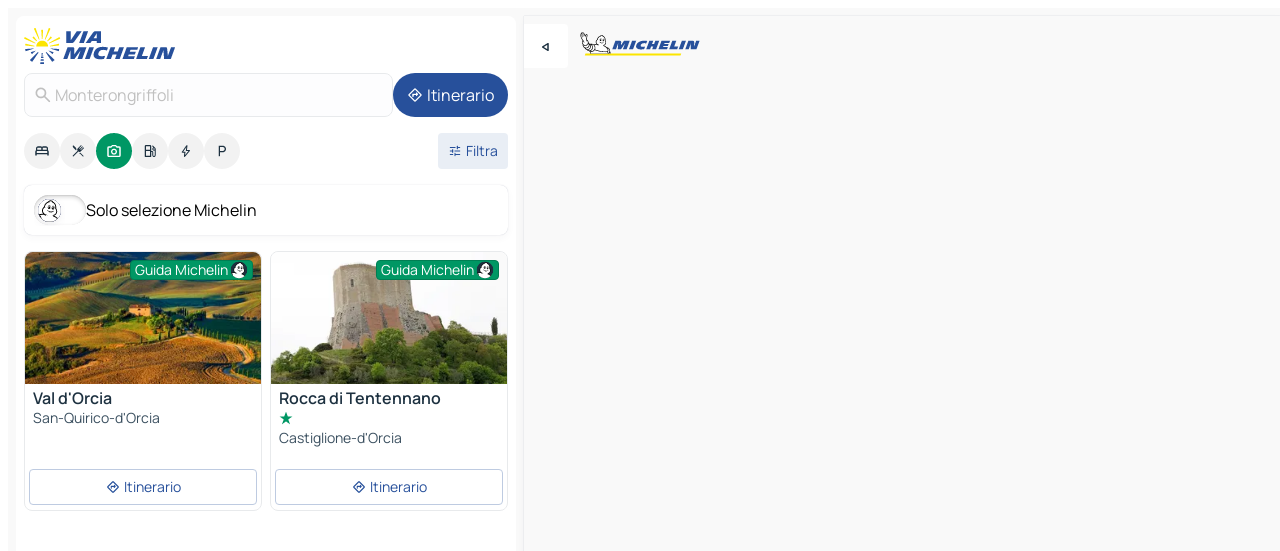

--- FILE ---
content_type: text/html
request_url: https://www.viamichelin.it/mappe-piantine/siti-turistici/italia/toscana/siena/monterongriffoli-53020
body_size: 21168
content:
<!doctype html>
<html lang="it">

<head>
	<meta charset="utf-8" />
	<meta name="viewport" content="width=device-width, initial-scale=1, maximum-scale=1, user-scalable=no" />
	<meta name="apple-itunes-app" content="app-id=443142682" />
	<!-- start app -->
	
		<link href="../../../../../_app/immutable/assets/vnd.D6Q4K2v3.css" rel="stylesheet">
		<link href="../../../../../_app/immutable/assets/lib.C_dvSNBa.css" rel="stylesheet">
		<link href="../../../../../_app/immutable/assets/vnd.Dmjc78Y1.css" rel="stylesheet">
		<link href="../../../../../_app/immutable/assets/0.CLOjV44I.css" rel="stylesheet">
		<link href="../../../../../_app/immutable/assets/2.DTvqgUuk.css" rel="stylesheet">
		<link href="../../../../../_app/immutable/assets/10.C0zcU66-.css" rel="stylesheet"><!--1xg1a3p--><!--[!--><!--]--> <!--[--><!--[--><link rel="preconnect" href="https://gv-images.viamichelin.com"/> <link rel="dns-prefetch" href="https://gv-images.viamichelin.com"/><link rel="preconnect" href="https://map7.viamichelin.com"/> <link rel="dns-prefetch" href="https://map7.viamichelin.com"/><link rel="preconnect" href="https://map8.viamichelin.com"/> <link rel="dns-prefetch" href="https://map8.viamichelin.com"/><link rel="preconnect" href="https://map9.viamichelin.com"/> <link rel="dns-prefetch" href="https://map9.viamichelin.com"/><link rel="preconnect" href="https://sdk.privacy-center.org"/> <link rel="dns-prefetch" href="https://sdk.privacy-center.org"/><!--]--><!--]--> <!--[--><!--[--><link rel="prefetch" href="https://gv-images.viamichelin.com/images/michelin_guide/max/Img_20936.jpg?width=320&amp;format=auto" as="image"/><link rel="prefetch" href="https://gv-images.viamichelin.com/images/michelin_guide/max/Img_33331.jpg?width=320&amp;format=auto" as="image"/><!--]--><!--]--> <meta name="description" content="Scopri tutti i siti turistici Monterongriffoli. Pianifica il tuo viaggio e le tue vacanze Monterongriffoli con la Guida Verde Michelin"/> <meta property="og:type" content="website"/> <meta property="og:site_name" content="ViaMichelin"/> <!--[--><meta property="og:title" content="Turismo Monterongriffoli - siti turistici - ViaMichelin"/><!--]--> <!--[--><meta property="og:description" content="Scopri tutti i siti turistici Monterongriffoli. Pianifica il tuo viaggio e le tue vacanze Monterongriffoli con la Guida Verde Michelin"/><!--]--> <!--[--><meta property="og:image" content="https://www.viamichelin.it/_app/immutable/assets/logo-social.CPCa_Ogs.png"/><!--]--> <!--[!--><!--]--> <!--[--><link rel="alternate" href="https://www.viamichelin.at/karten-stadtplan/touristische-attraktionen/italien/toskana/siena/monterongriffoli-53020" hreflang="de-at"/><link rel="alternate" href="https://fr.viamichelin.be/cartes-plans/sites-touristiques/italie/toscane/sienne/monterongriffoli-53020" hreflang="fr-be"/><link rel="alternate" href="https://nl.viamichelin.be/kaarten-plattegronden/toeristische-bezienswaardigheden/italie/toscane/siena/monterongriffoli-53020" hreflang="nl-be"/><link rel="alternate" href="https://de.viamichelin.ch/karten-stadtplan/touristische-attraktionen/italien/toskana/siena/monterongriffoli-53020" hreflang="de-ch"/><link rel="alternate" href="https://fr.viamichelin.ch/cartes-plans/sites-touristiques/italie/toscane/sienne/monterongriffoli-53020" hreflang="fr-ch"/><link rel="alternate" href="https://it.viamichelin.ch/mappe-piantine/siti-turistici/italia/toscana/siena/monterongriffoli-53020" hreflang="it-ch"/><link rel="alternate" href="https://www.viamichelin.com/maps/tourist-attractions/italy/tuscany/sienna/monterongriffoli-53020" hreflang="en"/><link rel="alternate" href="https://www.viamichelin.de/karten-stadtplan/touristische-attraktionen/italien/toskana/siena/monterongriffoli-53020" hreflang="de"/><link rel="alternate" href="https://www.viamichelin.es/mapas-planos/lugares-turisticos/italia/toscana/siena/monterongriffoli-53020" hreflang="es"/><link rel="alternate" href="https://www.viamichelin.fr/cartes-plans/sites-touristiques/italie/toscane/sienne/monterongriffoli-53020" hreflang="fr"/><link rel="alternate" href="https://www.viamichelin.ie/maps/tourist-attractions/italy/tuscany/sienna/monterongriffoli-53020" hreflang="en-ie"/><link rel="alternate" href="https://www.viamichelin.nl/kaarten-plattegronden/toeristische-bezienswaardigheden/italie/toscane/siena/monterongriffoli-53020" hreflang="nl"/><link rel="alternate" href="https://www.viamichelin.pt/mapas-plantas/sitios-turisticos/italia/toscania/siena/monterongriffoli-53020" hreflang="pt"/><link rel="alternate" href="https://www.viamichelin.co.uk/maps/tourist-attractions/italy/tuscany/sienna/monterongriffoli-53020" hreflang="en-gb"/><!--]--> <!--[!--><!--]--><!----><title>Turismo Monterongriffoli - siti turistici - ViaMichelin</title>
	<!-- end app -->

	<meta name="google-site-verification" content="RaQRe-U7SKJr5W03p6jkKseYPKu-JNSiNI0xFgugpSM" />

	<link rel="icon" href="../../../../../favicon.png" />

	<!-- Start Consent -->
	<script nonce="PKqTqWzyt3SjAbJeXFTHeg==" id="spcloader" async fetchpriority="high" type="text/javascript"
		src="https://sdk.privacy-center.org/a1a55c7f-7f45-4e4b-80ac-b48e44c2fe99/loader.js?target=www.viamichelin.it"></script>
	<script nonce="PKqTqWzyt3SjAbJeXFTHeg==" type="text/javascript" async>
			window.didomiOnReady = window.didomiOnReady || [];
			window.didomiEventListeners = window.didomiEventListeners || [];

			window.didomiEventListeners.push(
				{
					event: "notice.shown",
					listener() {
						const $link = document.querySelector(
							".didomi-notice-view-partners-link-in-text"
						);
						if (!$link) {
							return;
						}
						$link.removeAttribute("href");
						$link.addEventListener("click", () => {
							Didomi.preferences.show("vendors");
						});
					},
				},
				{
					event: "notice.clickagree",
					listener() {
						window.postMessage({ type: 'didomi_clickagree'})
					}
				}
			);

			window.didomiConfig = {
				user: {
					bots: {
						consentRequired: false,
					},
				},
				preferences: {
					showWhenConsentIsMissing: false,
				},
			};

			window.gdprAppliesGlobally = true;
			// prettier-ignore
			!function(){function t(e){if(!window.frames[e]){if(document.body&&document.body.firstChild){let a=document.body,n=document.createElement("iframe");n.style.display="none",n.name=e,n.title=e,a.insertBefore(n,a.firstChild)}else setTimeout(function(){t(e)},5)}}function e(t,e,a,n,i){function r(t,a,n,r){if("function"!=typeof n)return;window[e]||(window[e]=[]);let s=!1;i&&(s=i(t,r,n)),s||window[e].push({command:t,version:a,callback:n,parameter:r})}function s(e){if(!window[t]||!0!==window[t].stub||!e.data)return;let i="string"==typeof e.data,r;try{r=i?JSON.parse(e.data):e.data}catch(s){return}if(r[a]){let f=r[a];window[t](f.command,f.version,function(t,a){let r={};r[n]={returnValue:t,success:a,callId:f.callId},e.source.postMessage(i?JSON.stringify(r):r,"*")},f.parameter)}}r.stub=!0,r.stubVersion=2,"function"!=typeof window[t]&&(window[t]=r,window.addEventListener?window.addEventListener("message",s,!1):window.attachEvent("onmessage",s))}e("__uspapi","__uspapiBuffer","__uspapiCall","__uspapiReturn"),t("__uspapiLocator"),e("__tcfapi","__tcfapiBuffr","__tcl","__tcfapiReturn"),t("__tcfapiLocator")}();
		</script>
	<!-- End Consent -->

	<!-- Start Google tag manager -->
	<script src="https://www.googletagmanager.com/gtag/js?id=G-B5N7XRBY69" defer type="didomi/javascript"
		nonce="PKqTqWzyt3SjAbJeXFTHeg==" fetchpriority="low"></script>
	<script nonce="PKqTqWzyt3SjAbJeXFTHeg==" type="text/javascript" defer>
			window.dataLayer = window.dataLayer || [];
			function gtag() {
				dataLayer.push(arguments);
			}
			gtag('js', new Date());
			gtag('config', 'G-B5N7XRBY69', { send_page_view: false });
		</script>
	<!-- End Google tag manager -->
</head>

<body data-sveltekit-preload-data="hover" class="text-body">
	<div style="display: contents"><!--[--><!--[--><!----><!--[--><!--]--> <!--[--><!----><div class="main-container bg-neutral-weak homepage svelte-9k52vj" style="--bottomsheet-height-offset: -100px;"><div class="map svelte-9k52vj"><div class="h-full w-full md:shadow-smooth-block md:relative svelte-6wt9i2" data-testid="map-container"><!--[!--><!--]--></div><!----> <!--[--><div class="absolute top-4 left-0 size-11 z-ontop hidden md:block"><button type="button" class="btn-filled-white btn-md rd-l-0 min-w-max"><!--[!--><!--[--><!----><span class="flex w-max size-3.5"><!--[--><!----><span class="icon-arrow-back-left inline-block"><!----></span><!----><!--]--><!----></span><!----><!--]--> <!--[!--><!--]--> <!--[!--><!--]--><!--]--> <!--[!--><!--]--></button><!----></div><!--]--> <img src="/_app/immutable/assets/vm-logo-bib-michelin.Dd_LzvJh.svg" alt="Michelin" class="absolute left-14 top-6 md:block hidden z-hover" height="24" width="120"/> <img height="32" width="126" src="/_app/immutable/assets/vm-logo-large.BEgj6SJ1.svg" alt="ViaMichelin" class="absolute-center-x top-2 md:hidden z-hover"/></div> <!--[!--><!--]--> <div class="slot-container md:p-2 md:pr-0 md:h-dvh printable svelte-9k52vj"><div class="md:overflow-hidden md:rd-2 md:h-dvh max-h-full printable"><div class="slot-wrapper h-full scrollbar-thin printable md:bg-neutral-weakest svelte-9k52vj"><!--[!--><!--]--> <!--[--><!----><!--[--><!----><!--[!--><!----><div class="translate-slide-offset md:block svelte-5lb488" style="--slide-offset: 0px;"><img src="/_app/immutable/assets/vm-logo-bib-michelin.Dd_LzvJh.svg" alt="Michelin" class="absolute top-[var(--top)] right-[var(--right)] md:hidden" style="--top: -24px; --right: 8px;" height="24" width="120"/> <div><div><div class="searchtools w-full md:flex md:flex-wrap md:gap-4 md:bg-transparent md:px-2 md:pt-2 svelte-1kj4v11" data-testid="map-search-panel"><!--[!--><!--]--> <!--[!--><div class="hidden md:block w-full"><header role="banner" class="flex items-center w-full py-1 justify-between md:py-0"><!--[!--><!--[--><a href="../../../../../" class="block py-1 pr-2 shrink-0" aria-label="Torna alla home page" data-sveltekit-preload-data="tap"><img class="h-9 cover-left" src="/_app/immutable/assets/vm-logo-large.BEgj6SJ1.svg" alt="ViaMichelin" width="152" height="36"/></a><!--]--><!--]--> <!--[!--><!--[!--><!--]--><!--]--></header><!----></div><!--]--> <div class="flex gap-2 w-full md:p-0 md:bg-transparent border-coloredneutral-weakest rounded-full p-2"><div class="search relative w-full min-w-0  svelte-oeoh2d"><label for="address-search" class="text-sm"> <span class="input-container flex items-center p-2 w-full text-5 gap-1 rd-2 relative b-solid b-0.5 border-coloredneutral-weakest element-disabled bg-neutral-soft text-neutral svelte-xzp1b6"><!--[--><!----><span class="icon-search inline-block w-5 "><!----></span><!----><!--]--> <input type="text" id="address-search" class="input min-w-0 text-md text-coloredneutral b-0 flex-grow bg-transparent placeholder:text-neutral disabled:text-neutral svelte-xzp1b6" placeholder="Dove stiamo andando?" aria-label="Dove stiamo andando?" disabled autocomplete="off" value="Monterongriffoli"/> <!--[!--><!--]--> <!--[!--><!--]--></span></label><!----> <ul class="results rd-2 absolute z-hover w-full m-0 mt-1 p-0 shadow-smooth-bottom-2 bg-neutral-weakest text-coloredneutral text-md svelte-oeoh2d" role="listbox" aria-label="Risultati della ricerca"><!--[!--><!--]--><!----> <!--[!--><!--]--><!----> <!--[!--><!--[!--><!--]--><!--]--><!----></ul></div><!----> <!--[--><button type="button" aria-label="Itinerario" class="btn-filled-primary btn-md z-infront rounded-full min-w-max"><!--[!--><!--[--><!----><span class="flex w-max"><!--[--><!----><span class="icon-directions inline-block"><!----></span><!----><!--]--><!----></span><!----><!--]--> <!--[--><span class="ml-1">Itinerario</span><!--]--> <!--[!--><!--]--><!--]--> <!--[!--><!--]--></button><!--]--></div></div></div><!----></div></div> <div class="poi-container relative z-1 md:block bg-neutral-weakest md:bg-transparent block svelte-5lb488"><button type="button" class="handle relative w-full p-4 rd-2 b-0 grid place-items-center bg-transparent md:hidden" aria-label="Aprire il pannello" style="height: 40px;"><span class="rd-2 w-20 h-2 bg-base-15"></span></button><!----> <div class="mt-4"><div class="mb-2 px-2"><div class="flex justify-between flex-nowrap flex-row-reverse"><div class="grow-3 order-2"><div class="flex gap-1 flex-wrap" role="listbox" aria-multiselectable="true" aria-orientation="horizontal" aria-label="Punti di interesse"><!--[--><!--[!--><button type="button" role="option" title="Ricerca Sistemazioni" aria-selected="false" aria-label="Ricerca Sistemazioni" class="whitespace-nowrap flex justify-center items-center text-md gap-1 b-0 cursor-pointer rounded-full p-2.5 bg-neutral-soft hover:bg-coloredneutral-weak text-coloredneutral svelte-f2zwv4 aspect-ratio-1"><!--[!--><!--[--><!----><span class="flex w-max"><!--[--><!----><span class="icon-hotel inline-block"><!----></span><!----><!--]--><!----></span><!----><!--]--> <!--[!--><!--]--> <!--[!--><!--]--><!--]--></button><!--]--><!--[!--><button type="button" role="option" title="Ricerca Ristoranti" aria-selected="false" aria-label="Ricerca Ristoranti" class="whitespace-nowrap flex justify-center items-center text-md gap-1 b-0 cursor-pointer rounded-full p-2.5 bg-neutral-soft hover:bg-coloredneutral-weak text-coloredneutral svelte-f2zwv4 aspect-ratio-1"><!--[!--><!--[--><!----><span class="flex w-max"><!--[--><!----><span class="icon-restaurant inline-block"><!----></span><!----><!--]--><!----></span><!----><!--]--> <!--[!--><!--]--> <!--[!--><!--]--><!--]--></button><!--]--><!--[!--><button type="button" role="option" title="Ricerca Turismo" aria-selected="true" aria-label="Ricerca Turismo" class="whitespace-nowrap flex justify-center items-center text-md gap-1 b-0 cursor-pointer rounded-full p-2.5 bg-tourism text-neutral-weakest hover:bg-tourism-soft svelte-f2zwv4 aspect-ratio-1"><!--[!--><!--[--><!----><span class="flex w-max"><!--[--><!----><span class="icon-tourism inline-block"><!----></span><!----><!--]--><!----></span><!----><!--]--> <!--[!--><!--]--> <!--[!--><!--]--><!--]--></button><!--]--><!--[!--><button type="button" role="option" title="Ricerca Stazioni di servizio" aria-selected="false" aria-label="Ricerca Stazioni di servizio" class="whitespace-nowrap flex justify-center items-center text-md gap-1 b-0 cursor-pointer rounded-full p-2.5 bg-neutral-soft hover:bg-coloredneutral-weak text-coloredneutral svelte-f2zwv4 aspect-ratio-1"><!--[!--><!--[--><!----><span class="flex w-max"><!--[--><!----><span class="icon-energy-pump inline-block"><!----></span><!----><!--]--><!----></span><!----><!--]--> <!--[!--><!--]--> <!--[!--><!--]--><!--]--></button><!--]--><!--[!--><button type="button" role="option" title="Ricerca Colonnine di ricarica auto" aria-selected="false" aria-label="Ricerca Colonnine di ricarica auto" class="whitespace-nowrap flex justify-center items-center text-md gap-1 b-0 cursor-pointer rounded-full p-2.5 bg-neutral-soft hover:bg-coloredneutral-weak text-coloredneutral svelte-f2zwv4 aspect-ratio-1"><!--[!--><!--[--><!----><span class="flex w-max"><!--[--><!----><span class="icon-flash inline-block"><!----></span><!----><!--]--><!----></span><!----><!--]--> <!--[!--><!--]--> <!--[!--><!--]--><!--]--></button><!--]--><!--[!--><button type="button" role="option" title="Ricerca Parcheggi" aria-selected="false" aria-label="Ricerca Parcheggi" class="whitespace-nowrap flex justify-center items-center text-md gap-1 b-0 cursor-pointer rounded-full p-2.5 bg-neutral-soft hover:bg-coloredneutral-weak text-coloredneutral svelte-f2zwv4 aspect-ratio-1"><!--[!--><!--[--><!----><span class="flex w-max"><!--[--><!----><span class="icon-parking inline-block"><!----></span><!----><!--]--><!----></span><!----><!--]--> <!--[!--><!--]--> <!--[!--><!--]--><!--]--></button><!--]--><!--]--></div><!----></div> <!--[--><div class="ml-2 relative order-1"><button type="button" aria-label="Filtri aperti" class="btn-filled-light btn-sm relative filter-button min-w-max"><!--[!--><!--[--><!----><span class="flex w-max"><!--[--><!----><span class="icon-tune inline-block"><!----></span><!----><!--]--><!----></span><!----><!--]--> <!--[--><span class="ml-1">Filtra</span><!--]--> <!--[!--><!--]--><!--]--> <!--[--><!--[!--><!--]--><!----><!--]--></button><!----></div><!--]--></div> <div class="date-range-picker-container min-w-0 w-full order--1 mt-2"><div class="flex items-start gap-2"><!--[!--><!--]--></div></div></div><!----> <!--[--><div class="bg-neutral-weakest p-2 rd-2 flex flex-col mb-4 mx-2 shadow-smooth-block"><label for="only-michelin-switch" class="flex p-0.5 items-center gap-2 max-w-max cursor-pointer"><input id="only-michelin-switch" type="checkbox" role="switch" class="sr-only"/> <span class="rounded-full w-13 h-7.5 transition-colors shadow-michelin-switch bg-base-0"><!----><span class="icon-bib-signature inline-block transition-transform p-3.9 translate-x-none"><!----></span><!----><!----></span> <span class="select-none">Solo selezione Michelin</span></label><!----></div><!--]--> <!--[--><ul data-testid="poilist" class="container m-0 px-2 grid svelte-1qh5ik5"><!--[!--><!--[--><!--[!--><!--[!--><!----><!--[--><!----><li data-testid="poi-card-0" data-category="tourism" class="poi-card lg grid text-body border-coloredneutral-weakest bg-neutral-weakest hover:border-transparent border-1 border-solid rd-2 relative with-shadow vertical svelte-1ci3g67" role="none"><a href="/mappe-piantine/siti-turistici/poi/san_quirico_d_orcia-53027-02fe067b677d" class="decoration-none flex flex-col " data-sveltekit-preload-data="tap"><!--[--><!----><div data-testid="poi-card-hero" class="poi-card-hero group grid w-full h-full max-h-132px p-0 m-0 overflow-hidden vertical svelte-1wnh944"><!--[!--><!--[--><!----><div class="container-carousel w-full relative cursor-pointer full carousel h-full max-h-132px w-full grid-area-[1/-1] overflow-hidden svelte-w1l4d7" role="region" aria-roledescription="carousel" aria-label="Carosello di immagini per Val d'Orcia"><!--[!--><!--]--> <div class="h-auto"><button type="button" aria-label="Vedi il contenuto precedente" aria-hidden="true" class="btn-ghost-white btn-md left-arrow-container absolute left-0 hidden poi-card-hero-controls min-w-max"><!--[!--><!--[--><!----><span class="flex w-max"><!--[--><!----><span class="icon-chevron-left inline-block"><!----></span><!----><!--]--><!----></span><!----><!--]--> <!--[!--><!--]--> <!--[!--><!--]--><!--]--> <!--[!--><!--]--></button><!----> <ul class="carousel flex h-100% overflow-x-scroll m-0 p-0 list-none bg-neutral-weakest rd-tr-2 rd-tl-2 h-full w-full svelte-w1l4d7" aria-roledescription="slide" role="group" aria-label="1 immagine su 2"><!--[--><li class="img-container items-center flex grow-0 shrink-0 justify-center w-full svelte-w1l4d7"><figure class="img-wrapper w-full m-0 p-0 h-full overflow-hidden"><!--[!--><img decoding="sync" src="https://gv-images.viamichelin.com/images/michelin_guide/max/Img_20936.jpg?width=320&amp;format=auto" alt="Val d'Orcia - 0" class="h-full w-full" srcset="https://gv-images.viamichelin.com/images/michelin_guide/max/Img_20936.jpg?width=160&amp;format=auto 160w, https://gv-images.viamichelin.com/images/michelin_guide/max/Img_20936.jpg?width=320&amp;format=auto 320w, https://gv-images.viamichelin.com/images/michelin_guide/max/Img_20936.jpg?width=640&amp;format=auto 640w, https://gv-images.viamichelin.com/images/michelin_guide/max/Img_20936.jpg?width=960&amp;format=auto 960w, https://gv-images.viamichelin.com/images/michelin_guide/max/Img_20936.jpg?width=1280&amp;format=auto 1280w, https://gv-images.viamichelin.com/images/michelin_guide/max/Img_20936.jpg 1920w" sizes="320px" style="width: 260px; height: 132px; object-fit: cover;" onerror="this.__e=event"/><!----> <!--[!--><!--]--><!--]--></figure></li><li class="img-container items-center flex grow-0 shrink-0 justify-center w-full svelte-w1l4d7"><figure class="img-wrapper w-full m-0 p-0 h-full overflow-hidden"><!--[!--><img decoding="sync" src="https://gv-images.viamichelin.com/images/michelin_guide/max/Img_162.jpg?width=320&amp;format=auto" alt="Val d'Orcia - 1" class="h-full w-full" srcset="https://gv-images.viamichelin.com/images/michelin_guide/max/Img_162.jpg?width=160&amp;format=auto 160w, https://gv-images.viamichelin.com/images/michelin_guide/max/Img_162.jpg?width=320&amp;format=auto 320w, https://gv-images.viamichelin.com/images/michelin_guide/max/Img_162.jpg?width=640&amp;format=auto 640w, https://gv-images.viamichelin.com/images/michelin_guide/max/Img_162.jpg?width=960&amp;format=auto 960w, https://gv-images.viamichelin.com/images/michelin_guide/max/Img_162.jpg?width=1280&amp;format=auto 1280w, https://gv-images.viamichelin.com/images/michelin_guide/max/Img_162.jpg 1920w" sizes="320px" style="width: 260px; height: 132px; object-fit: cover;" onerror="this.__e=event"/><!----> <!--[!--><!--]--><!--]--></figure></li><!--]--></ul> <!--[!--><!--]--> <button type="button" aria-label="Vedi il prossimo contenuto" aria-hidden="false" class="btn-ghost-white btn-md right-arrow-container absolute right-0 hidden md:block poi-card-hero-controls min-w-max"><!--[!--><!--[--><!----><span class="flex w-max"><!--[--><!----><span class="icon-chevron-right inline-block"><!----></span><!----><!--]--><!----></span><!----><!--]--> <!--[!--><!--]--> <!--[!--><!--]--><!--]--> <!--[!--><!--]--></button><!----></div><!----></div><!----><!--]--><!--]--> <!--[--><div class="opacity-container relative self-start justify-self-end grid-area-[1/-1] p-2 group-has-hover:opacity-0 group-has-[.no-hover]:opacity-100 svelte-1wnh944"><div class="flex items-center justify-center w-max shrink-0  rd-1 py-0.5 px-1 bg-tourism text-neutral-weakest border-tourism-strong border-1 border-solid gap-0.5 max-h-5 svelte-snfjjm"><!--[!--><!--[!--><!--[!--><!--]--> <!--[--><span class="text-sm mr-0.5">Guida Michelin</span><!--]--> <!--[--><!----><div class="flex w-max text-4.5"><!--[--><!----><div class="icon-recommended inline-block"><!----></div><!----><!--]--><!----></div><!----><!--]--><!--]--><!--]--></div><!----></div><!--]--> <!--[!--><!--]--><!----></div><!----><!--]--> <div class="pt-1 px-2 pb-0 grid h-max"><!--[--><!--[--><!--[--><div class="inline-flex justify-between w-full min-w-0 text-body text-md font-600 gap-x-0.5 text-coloredneutral"><span data-testid="card-title" class="pb-0.5 clamp-lines-2">Val d'Orcia</span> <!--[!--><!--]--></div><!--]--><!--]--> <!--[!--><!--]--> <!--[--><span class="truncate font-400 text-sm text-coloredneutral-soft p-be-1px">San-Quirico-d'Orcia</span><!--]--> <!--[!--><!--]--> <!--[!--><!--]--> <!--[!--><!--]--> <!--[!--><!--]--><!--]--></div><!----></a> <div class="button-wrapper p-1 p-bs-3px"><!--[!--><!--[!--><!--[!--><button type="button" class="btn-outline-light btn-sm w-full overflow-hidden"><!--[!--><!--[--><!----><span class="flex w-max"><!--[--><!----><span class="icon-directions inline-block"><!----></span><!----><!--]--><!----></span><!----><!--]--> <!--[--><span class="ml-1 undefined text-wrap-balance">Itinerario</span><!--]--> <!--[!--><!--]--><!--]--> <!--[!--><!--]--></button><!--]--><!--]--><!--]--></div><!----><!----></li><!----><!--]--><!----><!--]--><!--]--><!--[!--><!--[!--><!----><!--[--><!----><li data-testid="poi-card-1" data-category="tourism" class="poi-card lg grid text-body border-coloredneutral-weakest bg-neutral-weakest hover:border-transparent border-1 border-solid rd-2 relative with-shadow vertical svelte-1ci3g67" role="none"><a href="/mappe-piantine/siti-turistici/poi/castiglione_d_orcia-53023-04109439ff0d" class="decoration-none flex flex-col " data-sveltekit-preload-data="tap"><!--[--><!----><figure data-testid="poi-card-hero" class="poi-card-hero group grid w-full h-full max-h-132px p-0 m-0 overflow-hidden vertical svelte-1wnh944"><!--[--><img decoding="sync" src="https://gv-images.viamichelin.com/images/michelin_guide/max/Img_33331.jpg?width=320&amp;format=auto" alt="" class="image w-full grid-area-[1/-1] rd-tr-2 rd-tl-2 h-full w-full" srcset="https://gv-images.viamichelin.com/images/michelin_guide/max/Img_33331.jpg?width=160&amp;format=auto 160w, https://gv-images.viamichelin.com/images/michelin_guide/max/Img_33331.jpg?width=320&amp;format=auto 320w, https://gv-images.viamichelin.com/images/michelin_guide/max/Img_33331.jpg?width=640&amp;format=auto 640w, https://gv-images.viamichelin.com/images/michelin_guide/max/Img_33331.jpg?width=960&amp;format=auto 960w, https://gv-images.viamichelin.com/images/michelin_guide/max/Img_33331.jpg?width=1280&amp;format=auto 1280w, https://gv-images.viamichelin.com/images/michelin_guide/max/Img_33331.jpg 1920w" sizes="320px" style="object-fit: cover;" onerror="this.__e=event"/><!--]--> <!--[--><div class="opacity-container relative self-start justify-self-end grid-area-[1/-1] p-2 group-has-hover:opacity-0 group-has-[.no-hover]:opacity-100 svelte-1wnh944"><div class="flex items-center justify-center w-max shrink-0  rd-1 py-0.5 px-1 bg-tourism text-neutral-weakest border-tourism-strong border-1 border-solid gap-0.5 max-h-5 svelte-snfjjm"><!--[!--><!--[!--><!--[!--><!--]--> <!--[--><span class="text-sm mr-0.5">Guida Michelin</span><!--]--> <!--[--><!----><div class="flex w-max text-4.5"><!--[--><!----><div class="icon-recommended inline-block"><!----></div><!----><!--]--><!----></div><!----><!--]--><!--]--><!--]--></div><!----></div><!--]--> <!--[!--><!--]--><!----></figure><!----><!--]--> <div class="pt-1 px-2 pb-0 grid h-max"><!--[--><!--[--><!--[--><div class="inline-flex justify-between w-full min-w-0 text-body text-md font-600 gap-x-0.5 text-coloredneutral"><span data-testid="card-title" class="pb-0.5 clamp-lines-2">Rocca di Tentennano</span> <!--[!--><!--]--></div><!--]--><!--]--> <!--[--><div class="flex flex-row items-center pbe-1"><!--[--><!----><span class="flex w-max text-tourism text-4"><!--[--><!----><span class="icon-tourism-star inline-block mx--0.25"><!----></span><!----><!--]--><!----></span><!----><!--]--> <!--[!--><!--]--></div><!--]--> <!--[--><span class="truncate font-400 text-sm text-coloredneutral-soft p-be-1px">Castiglione-d'Orcia</span><!--]--> <!--[!--><!--]--> <!--[!--><!--]--> <!--[!--><!--]--> <!--[!--><!--]--><!--]--></div><!----></a> <div class="button-wrapper p-1 p-bs-3px"><!--[!--><!--[!--><!--[!--><button type="button" class="btn-outline-light btn-sm w-full overflow-hidden"><!--[!--><!--[--><!----><span class="flex w-max"><!--[--><!----><span class="icon-directions inline-block"><!----></span><!----><!--]--><!----></span><!----><!--]--> <!--[--><span class="ml-1 undefined text-wrap-balance">Itinerario</span><!--]--> <!--[!--><!--]--><!--]--> <!--[!--><!--]--></button><!--]--><!--]--><!--]--></div><!----><!----></li><!----><!--]--><!----><!--]--><!--]--><!--[--><li class="flex justify-center ad"><!----><div class="flex items-center justify-center relative h-70 w-75"><!----><div class="optidigital-ad-container size-full max-h-[var(--height)] max-w-[var(--width)] overflow-hidden md:max-h-[var(--md-height)] md:max-w-[var(--md-width)] svelte-b6ljqg" style="--width:300px; --height:250px; --md-width:300px; --md-height:250px;" data-testid="ad-poi-list"><div class="Rectangle_1 svelte-b6ljqg"></div></div><!----><!----></div><!----></li><!--]--><!--[!--><!--[!--><!----><!--[--><!----><li data-testid="poi-card-3" data-category="tourism" class="poi-card lg grid text-body border-coloredneutral-weakest bg-neutral-weakest hover:border-transparent border-1 border-solid rd-2 relative with-shadow vertical svelte-1ci3g67" role="none"><a href="/mappe-piantine/siti-turistici/poi/asciano-53041-141497246761" class="decoration-none flex flex-col " data-sveltekit-preload-data="tap"><!--[--><!----><figure data-testid="poi-card-hero" class="poi-card-hero group grid w-full h-full max-h-132px p-0 m-0 overflow-hidden vertical svelte-1wnh944"><!--[--><img loading="lazy" decoding="async" src="" alt="" class="image w-full grid-area-[1/-1] rd-tr-2 rd-tl-2 h-full w-full" srcset="" sizes="320px" style="object-fit: cover;" onerror="this.__e=event"/><!--]--> <!--[--><div class="opacity-container relative self-start justify-self-end grid-area-[1/-1] p-2 group-has-hover:opacity-0 group-has-[.no-hover]:opacity-100 svelte-1wnh944"><div class="flex items-center justify-center w-max shrink-0  rd-1 py-0.5 px-1 bg-tourism text-neutral-weakest border-tourism-strong border-1 border-solid gap-0.5 max-h-5 svelte-snfjjm"><!--[!--><!--[!--><!--[!--><!--]--> <!--[--><span class="text-sm mr-0.5">Guida Michelin</span><!--]--> <!--[--><!----><div class="flex w-max text-4.5"><!--[--><!----><div class="icon-recommended inline-block"><!----></div><!----><!--]--><!----></div><!----><!--]--><!--]--><!--]--></div><!----></div><!--]--> <!--[!--><!--]--><!----></figure><!----><!--]--> <div class="pt-1 px-2 pb-0 grid h-max"><!--[--><!--[--><!--[--><div class="inline-flex justify-between w-full min-w-0 text-body text-md font-600 gap-x-0.5 text-coloredneutral"><span data-testid="card-title" class="pb-0.5 clamp-lines-2">Palazzo Corboli</span> <!--[!--><!--]--></div><!--]--><!--]--> <!--[!--><!--]--> <!--[--><span class="truncate font-400 text-sm text-coloredneutral-soft p-be-1px">Asciano</span><!--]--> <!--[!--><!--]--> <!--[!--><!--]--> <!--[!--><!--]--> <!--[!--><!--]--><!--]--></div><!----></a> <div class="button-wrapper p-1 p-bs-3px"><!--[!--><!--[!--><!--[!--><button type="button" class="btn-outline-light btn-sm w-full overflow-hidden"><!--[!--><!--[--><!----><span class="flex w-max"><!--[--><!----><span class="icon-directions inline-block"><!----></span><!----><!--]--><!----></span><!----><!--]--> <!--[--><span class="ml-1 undefined text-wrap-balance">Itinerario</span><!--]--> <!--[!--><!--]--><!--]--> <!--[!--><!--]--></button><!--]--><!--]--><!--]--></div><!----><!----></li><!----><!--]--><!----><!--]--><!--]--><!--[!--><!--[!--><!----><!--[--><!----><li data-testid="poi-card-4" data-category="tourism" class="poi-card lg grid text-body border-coloredneutral-weakest bg-neutral-weakest hover:border-transparent border-1 border-solid rd-2 relative with-shadow vertical svelte-1ci3g67" role="none"><a href="/mappe-piantine/siti-turistici/poi/san_quirico_d_orcia-53027-43333ba96f37" class="decoration-none flex flex-col " data-sveltekit-preload-data="tap"><!--[--><!----><figure data-testid="poi-card-hero" class="poi-card-hero group grid w-full h-full max-h-132px p-0 m-0 overflow-hidden vertical svelte-1wnh944"><!--[--><img loading="lazy" decoding="async" src="https://gv-images.viamichelin.com/images/michelin_guide/max/Img_24586.jpg?width=320&amp;format=auto" alt="" class="image w-full grid-area-[1/-1] rd-tr-2 rd-tl-2 h-full w-full" srcset="https://gv-images.viamichelin.com/images/michelin_guide/max/Img_24586.jpg?width=160&amp;format=auto 160w, https://gv-images.viamichelin.com/images/michelin_guide/max/Img_24586.jpg?width=320&amp;format=auto 320w, https://gv-images.viamichelin.com/images/michelin_guide/max/Img_24586.jpg?width=640&amp;format=auto 640w, https://gv-images.viamichelin.com/images/michelin_guide/max/Img_24586.jpg?width=960&amp;format=auto 960w, https://gv-images.viamichelin.com/images/michelin_guide/max/Img_24586.jpg?width=1280&amp;format=auto 1280w, https://gv-images.viamichelin.com/images/michelin_guide/max/Img_24586.jpg 1920w" sizes="320px" style="object-fit: cover;" onerror="this.__e=event"/><!--]--> <!--[--><div class="opacity-container relative self-start justify-self-end grid-area-[1/-1] p-2 group-has-hover:opacity-0 group-has-[.no-hover]:opacity-100 svelte-1wnh944"><div class="flex items-center justify-center w-max shrink-0  rd-1 py-0.5 px-1 bg-tourism text-neutral-weakest border-tourism-strong border-1 border-solid gap-0.5 max-h-5 svelte-snfjjm"><!--[!--><!--[!--><!--[!--><!--]--> <!--[--><span class="text-sm mr-0.5">Guida Michelin</span><!--]--> <!--[--><!----><div class="flex w-max text-4.5"><!--[--><!----><div class="icon-recommended inline-block"><!----></div><!----><!--]--><!----></div><!----><!--]--><!--]--><!--]--></div><!----></div><!--]--> <!--[!--><!--]--><!----></figure><!----><!--]--> <div class="pt-1 px-2 pb-0 grid h-max"><!--[--><!--[--><!--[--><div class="inline-flex justify-between w-full min-w-0 text-body text-md font-600 gap-x-0.5 text-coloredneutral"><span data-testid="card-title" class="pb-0.5 clamp-lines-2">Palazzo Chigi</span> <!--[!--><!--]--></div><!--]--><!--]--> <!--[!--><!--]--> <!--[--><span class="truncate font-400 text-sm text-coloredneutral-soft p-be-1px">San-Quirico-d'Orcia</span><!--]--> <!--[!--><!--]--> <!--[!--><!--]--> <!--[!--><!--]--> <!--[!--><!--]--><!--]--></div><!----></a> <div class="button-wrapper p-1 p-bs-3px"><!--[!--><!--[!--><!--[!--><button type="button" class="btn-outline-light btn-sm w-full overflow-hidden"><!--[!--><!--[--><!----><span class="flex w-max"><!--[--><!----><span class="icon-directions inline-block"><!----></span><!----><!--]--><!----></span><!----><!--]--> <!--[--><span class="ml-1 undefined text-wrap-balance">Itinerario</span><!--]--> <!--[!--><!--]--><!--]--> <!--[!--><!--]--></button><!--]--><!--]--><!--]--></div><!----><!----></li><!----><!--]--><!----><!--]--><!--]--><!--[!--><!--[!--><!----><!--[--><!----><li data-testid="poi-card-5" data-category="tourism" class="poi-card lg grid text-body border-coloredneutral-weakest bg-neutral-weakest hover:border-transparent border-1 border-solid rd-2 relative with-shadow vertical svelte-1ci3g67" role="none"><a href="/mappe-piantine/siti-turistici/poi/montalcino-53024-453d9c5be02d" class="decoration-none flex flex-col " data-sveltekit-preload-data="tap"><!--[--><!----><div data-testid="poi-card-hero" class="poi-card-hero group grid w-full h-full max-h-132px p-0 m-0 overflow-hidden vertical svelte-1wnh944"><!--[!--><!--[--><!----><div class="container-carousel w-full relative cursor-pointer full carousel h-full max-h-132px w-full grid-area-[1/-1] overflow-hidden svelte-w1l4d7" role="region" aria-roledescription="carousel" aria-label="Carosello di immagini per Fortezza di Montalcino"><!--[!--><!--]--> <div class="h-auto"><button type="button" aria-label="Vedi il contenuto precedente" aria-hidden="true" class="btn-ghost-white btn-md left-arrow-container absolute left-0 hidden poi-card-hero-controls min-w-max"><!--[!--><!--[--><!----><span class="flex w-max"><!--[--><!----><span class="icon-chevron-left inline-block"><!----></span><!----><!--]--><!----></span><!----><!--]--> <!--[!--><!--]--> <!--[!--><!--]--><!--]--> <!--[!--><!--]--></button><!----> <ul class="carousel flex h-100% overflow-x-scroll m-0 p-0 list-none bg-neutral-weakest rd-tr-2 rd-tl-2 h-full w-full svelte-w1l4d7" aria-roledescription="slide" role="group" aria-label="1 immagine su 2"><!--[--><li class="img-container items-center flex grow-0 shrink-0 justify-center w-full svelte-w1l4d7"><figure class="img-wrapper w-full m-0 p-0 h-full overflow-hidden"><!--[!--><img loading="lazy" decoding="async" src="https://gv-images.viamichelin.com/images/michelin_guide/max/Img_953.jpg?width=320&amp;format=auto" alt="Fortezza di Montalcino - 0" class="h-full w-full" srcset="https://gv-images.viamichelin.com/images/michelin_guide/max/Img_953.jpg?width=160&amp;format=auto 160w, https://gv-images.viamichelin.com/images/michelin_guide/max/Img_953.jpg?width=320&amp;format=auto 320w, https://gv-images.viamichelin.com/images/michelin_guide/max/Img_953.jpg?width=640&amp;format=auto 640w, https://gv-images.viamichelin.com/images/michelin_guide/max/Img_953.jpg?width=960&amp;format=auto 960w, https://gv-images.viamichelin.com/images/michelin_guide/max/Img_953.jpg?width=1280&amp;format=auto 1280w, https://gv-images.viamichelin.com/images/michelin_guide/max/Img_953.jpg 1920w" sizes="320px" style="width: 260px; height: 132px; object-fit: cover;" onerror="this.__e=event"/><!----> <!--[!--><!--]--><!--]--></figure></li><li class="img-container items-center flex grow-0 shrink-0 justify-center w-full svelte-w1l4d7"><figure class="img-wrapper w-full m-0 p-0 h-full overflow-hidden"><!--[!--><img loading="lazy" decoding="async" src="https://gv-images.viamichelin.com/images/michelin_guide/max/Img_2851.jpg?width=320&amp;format=auto" alt="Fortezza di Montalcino - 1" class="h-full w-full" srcset="https://gv-images.viamichelin.com/images/michelin_guide/max/Img_2851.jpg?width=160&amp;format=auto 160w, https://gv-images.viamichelin.com/images/michelin_guide/max/Img_2851.jpg?width=320&amp;format=auto 320w, https://gv-images.viamichelin.com/images/michelin_guide/max/Img_2851.jpg?width=640&amp;format=auto 640w, https://gv-images.viamichelin.com/images/michelin_guide/max/Img_2851.jpg?width=960&amp;format=auto 960w, https://gv-images.viamichelin.com/images/michelin_guide/max/Img_2851.jpg?width=1280&amp;format=auto 1280w, https://gv-images.viamichelin.com/images/michelin_guide/max/Img_2851.jpg 1920w" sizes="320px" style="width: 260px; height: 132px; object-fit: cover;" onerror="this.__e=event"/><!----> <!--[!--><!--]--><!--]--></figure></li><!--]--></ul> <!--[!--><!--]--> <button type="button" aria-label="Vedi il prossimo contenuto" aria-hidden="false" class="btn-ghost-white btn-md right-arrow-container absolute right-0 hidden md:block poi-card-hero-controls min-w-max"><!--[!--><!--[--><!----><span class="flex w-max"><!--[--><!----><span class="icon-chevron-right inline-block"><!----></span><!----><!--]--><!----></span><!----><!--]--> <!--[!--><!--]--> <!--[!--><!--]--><!--]--> <!--[!--><!--]--></button><!----></div><!----></div><!----><!--]--><!--]--> <!--[--><div class="opacity-container relative self-start justify-self-end grid-area-[1/-1] p-2 group-has-hover:opacity-0 group-has-[.no-hover]:opacity-100 svelte-1wnh944"><div class="flex items-center justify-center w-max shrink-0  rd-1 py-0.5 px-1 bg-tourism text-neutral-weakest border-tourism-strong border-1 border-solid gap-0.5 max-h-5 svelte-snfjjm"><!--[!--><!--[!--><!--[!--><!--]--> <!--[--><span class="text-sm mr-0.5">Guida Michelin</span><!--]--> <!--[--><!----><div class="flex w-max text-4.5"><!--[--><!----><div class="icon-recommended inline-block"><!----></div><!----><!--]--><!----></div><!----><!--]--><!--]--><!--]--></div><!----></div><!--]--> <!--[!--><!--]--><!----></div><!----><!--]--> <div class="pt-1 px-2 pb-0 grid h-max"><!--[--><!--[--><!--[--><div class="inline-flex justify-between w-full min-w-0 text-body text-md font-600 gap-x-0.5 text-coloredneutral"><span data-testid="card-title" class="pb-0.5 clamp-lines-2">Fortezza di Montalcino</span> <!--[!--><!--]--></div><!--]--><!--]--> <!--[--><div class="flex flex-row items-center pbe-1"><!--[--><!----><span class="flex w-max text-tourism text-4"><!--[--><!----><span class="icon-tourism-star inline-block mx--0.25"><!----></span><!----><!----><span class="icon-tourism-star inline-block mx--0.25"><!----></span><!----><!--]--><!----></span><!----><!--]--> <!--[!--><!--]--></div><!--]--> <!--[--><span class="truncate font-400 text-sm text-coloredneutral-soft p-be-1px">Montalcino</span><!--]--> <!--[!--><!--]--> <!--[!--><!--]--> <!--[!--><!--]--> <!--[!--><!--]--><!--]--></div><!----></a> <div class="button-wrapper p-1 p-bs-3px"><!--[!--><!--[!--><!--[!--><button type="button" class="btn-outline-light btn-sm w-full overflow-hidden"><!--[!--><!--[--><!----><span class="flex w-max"><!--[--><!----><span class="icon-directions inline-block"><!----></span><!----><!--]--><!----></span><!----><!--]--> <!--[--><span class="ml-1 undefined text-wrap-balance">Itinerario</span><!--]--> <!--[!--><!--]--><!--]--> <!--[!--><!--]--></button><!--]--><!--]--><!--]--></div><!----><!----></li><!----><!--]--><!----><!--]--><!--]--><!--[!--><!--[!--><!----><!--[--><!----><li data-testid="poi-card-6" data-category="tourism" class="poi-card lg grid text-body border-coloredneutral-weakest bg-neutral-weakest hover:border-transparent border-1 border-solid rd-2 relative with-shadow vertical svelte-1ci3g67" role="none"><a href="/mappe-piantine/siti-turistici/poi/pienza-53026-474c86b33031" class="decoration-none flex flex-col " data-sveltekit-preload-data="tap"><!--[--><!----><figure data-testid="poi-card-hero" class="poi-card-hero group grid w-full h-full max-h-132px p-0 m-0 overflow-hidden vertical svelte-1wnh944"><!--[--><img loading="lazy" decoding="async" src="https://gv-images.viamichelin.com/images/michelin_guide/max/Img_19508.jpg?width=320&amp;format=auto" alt="" class="image w-full grid-area-[1/-1] rd-tr-2 rd-tl-2 h-full w-full" srcset="https://gv-images.viamichelin.com/images/michelin_guide/max/Img_19508.jpg?width=160&amp;format=auto 160w, https://gv-images.viamichelin.com/images/michelin_guide/max/Img_19508.jpg?width=320&amp;format=auto 320w, https://gv-images.viamichelin.com/images/michelin_guide/max/Img_19508.jpg?width=640&amp;format=auto 640w, https://gv-images.viamichelin.com/images/michelin_guide/max/Img_19508.jpg?width=960&amp;format=auto 960w, https://gv-images.viamichelin.com/images/michelin_guide/max/Img_19508.jpg?width=1280&amp;format=auto 1280w, https://gv-images.viamichelin.com/images/michelin_guide/max/Img_19508.jpg 1920w" sizes="320px" style="object-fit: cover;" onerror="this.__e=event"/><!--]--> <!--[--><div class="opacity-container relative self-start justify-self-end grid-area-[1/-1] p-2 group-has-hover:opacity-0 group-has-[.no-hover]:opacity-100 svelte-1wnh944"><div class="flex items-center justify-center w-max shrink-0  rd-1 py-0.5 px-1 bg-tourism text-neutral-weakest border-tourism-strong border-1 border-solid gap-0.5 max-h-5 svelte-snfjjm"><!--[!--><!--[!--><!--[!--><!--]--> <!--[--><span class="text-sm mr-0.5">Guida Michelin</span><!--]--> <!--[--><!----><div class="flex w-max text-4.5"><!--[--><!----><div class="icon-recommended inline-block"><!----></div><!----><!--]--><!----></div><!----><!--]--><!--]--><!--]--></div><!----></div><!--]--> <!--[!--><!--]--><!----></figure><!----><!--]--> <div class="pt-1 px-2 pb-0 grid h-max"><!--[--><!--[--><!--[--><div class="inline-flex justify-between w-full min-w-0 text-body text-md font-600 gap-x-0.5 text-coloredneutral"><span data-testid="card-title" class="pb-0.5 clamp-lines-2">Piazza Pio II</span> <!--[!--><!--]--></div><!--]--><!--]--> <!--[--><div class="flex flex-row items-center pbe-1"><!--[--><!----><span class="flex w-max text-tourism text-4"><!--[--><!----><span class="icon-tourism-star inline-block mx--0.25"><!----></span><!----><!----><span class="icon-tourism-star inline-block mx--0.25"><!----></span><!----><!--]--><!----></span><!----><!--]--> <!--[!--><!--]--></div><!--]--> <!--[--><span class="truncate font-400 text-sm text-coloredneutral-soft p-be-1px">Pienza</span><!--]--> <!--[!--><!--]--> <!--[!--><!--]--> <!--[!--><!--]--> <!--[!--><!--]--><!--]--></div><!----></a> <div class="button-wrapper p-1 p-bs-3px"><!--[!--><!--[!--><!--[!--><button type="button" class="btn-outline-light btn-sm w-full overflow-hidden"><!--[!--><!--[--><!----><span class="flex w-max"><!--[--><!----><span class="icon-directions inline-block"><!----></span><!----><!--]--><!----></span><!----><!--]--> <!--[--><span class="ml-1 undefined text-wrap-balance">Itinerario</span><!--]--> <!--[!--><!--]--><!--]--> <!--[!--><!--]--></button><!--]--><!--]--><!--]--></div><!----><!----></li><!----><!--]--><!----><!--]--><!--]--><!--[!--><!--[!--><!----><!--[--><!----><li data-testid="poi-card-7" data-category="tourism" class="poi-card lg grid text-body border-coloredneutral-weakest bg-neutral-weakest hover:border-transparent border-1 border-solid rd-2 relative with-shadow vertical svelte-1ci3g67" role="none"><a href="/mappe-piantine/siti-turistici/poi/castiglione_d_orcia-53023-4afa4297841a" class="decoration-none flex flex-col " data-sveltekit-preload-data="tap"><!--[--><!----><figure data-testid="poi-card-hero" class="poi-card-hero group grid w-full h-full max-h-132px p-0 m-0 overflow-hidden vertical svelte-1wnh944"><!--[--><img loading="lazy" decoding="async" src="https://gv-images.viamichelin.com/images/michelin_guide/max/Img_3252.jpg?width=320&amp;format=auto" alt="" class="image w-full grid-area-[1/-1] rd-tr-2 rd-tl-2 h-full w-full" srcset="https://gv-images.viamichelin.com/images/michelin_guide/max/Img_3252.jpg?width=160&amp;format=auto 160w, https://gv-images.viamichelin.com/images/michelin_guide/max/Img_3252.jpg?width=320&amp;format=auto 320w, https://gv-images.viamichelin.com/images/michelin_guide/max/Img_3252.jpg?width=640&amp;format=auto 640w, https://gv-images.viamichelin.com/images/michelin_guide/max/Img_3252.jpg?width=960&amp;format=auto 960w, https://gv-images.viamichelin.com/images/michelin_guide/max/Img_3252.jpg?width=1280&amp;format=auto 1280w, https://gv-images.viamichelin.com/images/michelin_guide/max/Img_3252.jpg 1920w" sizes="320px" style="object-fit: cover;" onerror="this.__e=event"/><!--]--> <!--[--><div class="opacity-container relative self-start justify-self-end grid-area-[1/-1] p-2 group-has-hover:opacity-0 group-has-[.no-hover]:opacity-100 svelte-1wnh944"><div class="flex items-center justify-center w-max shrink-0  rd-1 py-0.5 px-1 bg-tourism text-neutral-weakest border-tourism-strong border-1 border-solid gap-0.5 max-h-5 svelte-snfjjm"><!--[!--><!--[!--><!--[!--><!--]--> <!--[--><span class="text-sm mr-0.5">Guida Michelin</span><!--]--> <!--[--><!----><div class="flex w-max text-4.5"><!--[--><!----><div class="icon-recommended inline-block"><!----></div><!----><!--]--><!----></div><!----><!--]--><!--]--><!--]--></div><!----></div><!--]--> <!--[!--><!--]--><!----></figure><!----><!--]--> <div class="pt-1 px-2 pb-0 grid h-max"><!--[--><!--[--><!--[--><div class="inline-flex justify-between w-full min-w-0 text-body text-md font-600 gap-x-0.5 text-coloredneutral"><span data-testid="card-title" class="pb-0.5 clamp-lines-2">Piazza Vecchietta</span> <!--[!--><!--]--></div><!--]--><!--]--> <!--[!--><!--]--> <!--[--><span class="truncate font-400 text-sm text-coloredneutral-soft p-be-1px">Castiglione-d'Orcia</span><!--]--> <!--[!--><!--]--> <!--[!--><!--]--> <!--[!--><!--]--> <!--[!--><!--]--><!--]--></div><!----></a> <div class="button-wrapper p-1 p-bs-3px"><!--[!--><!--[!--><!--[!--><button type="button" class="btn-outline-light btn-sm w-full overflow-hidden"><!--[!--><!--[--><!----><span class="flex w-max"><!--[--><!----><span class="icon-directions inline-block"><!----></span><!----><!--]--><!----></span><!----><!--]--> <!--[--><span class="ml-1 undefined text-wrap-balance">Itinerario</span><!--]--> <!--[!--><!--]--><!--]--> <!--[!--><!--]--></button><!--]--><!--]--><!--]--></div><!----><!----></li><!----><!--]--><!----><!--]--><!--]--><!--[!--><!--[!--><!----><!--[--><!----><li data-testid="poi-card-8" data-category="tourism" class="poi-card lg grid text-body border-coloredneutral-weakest bg-neutral-weakest hover:border-transparent border-1 border-solid rd-2 relative with-shadow vertical svelte-1ci3g67" role="none"><a href="/mappe-piantine/siti-turistici/poi/buonconvento-53022-632ed1d883c4" class="decoration-none flex flex-col " data-sveltekit-preload-data="tap"><!--[--><!----><figure data-testid="poi-card-hero" class="poi-card-hero group grid w-full h-full max-h-132px p-0 m-0 overflow-hidden vertical svelte-1wnh944"><!--[--><img loading="lazy" decoding="async" src="" alt="" class="image w-full grid-area-[1/-1] rd-tr-2 rd-tl-2 h-full w-full" srcset="" sizes="320px" style="object-fit: cover;" onerror="this.__e=event"/><!--]--> <!--[--><div class="opacity-container relative self-start justify-self-end grid-area-[1/-1] p-2 group-has-hover:opacity-0 group-has-[.no-hover]:opacity-100 svelte-1wnh944"><div class="flex items-center justify-center w-max shrink-0  rd-1 py-0.5 px-1 bg-tourism text-neutral-weakest border-tourism-strong border-1 border-solid gap-0.5 max-h-5 svelte-snfjjm"><!--[!--><!--[!--><!--[!--><!--]--> <!--[--><span class="text-sm mr-0.5">Guida Michelin</span><!--]--> <!--[--><!----><div class="flex w-max text-4.5"><!--[--><!----><div class="icon-recommended inline-block"><!----></div><!----><!--]--><!----></div><!----><!--]--><!--]--><!--]--></div><!----></div><!--]--> <!--[!--><!--]--><!----></figure><!----><!--]--> <div class="pt-1 px-2 pb-0 grid h-max"><!--[--><!--[--><!--[--><div class="inline-flex justify-between w-full min-w-0 text-body text-md font-600 gap-x-0.5 text-coloredneutral"><span data-testid="card-title" class="pb-0.5 clamp-lines-2">Museo d'Arte sacra della Val d'Arbia</span> <!--[!--><!--]--></div><!--]--><!--]--> <!--[--><div class="flex flex-row items-center pbe-1"><!--[--><!----><span class="flex w-max text-tourism text-4"><!--[--><!----><span class="icon-tourism-star inline-block mx--0.25"><!----></span><!----><!--]--><!----></span><!----><!--]--> <!--[!--><!--]--></div><!--]--> <!--[--><span class="truncate font-400 text-sm text-coloredneutral-soft p-be-1px">Buonconvento</span><!--]--> <!--[!--><!--]--> <!--[!--><!--]--> <!--[!--><!--]--> <!--[!--><!--]--><!--]--></div><!----></a> <div class="button-wrapper p-1 p-bs-3px"><!--[!--><!--[!--><!--[!--><button type="button" class="btn-outline-light btn-sm w-full overflow-hidden"><!--[!--><!--[--><!----><span class="flex w-max"><!--[--><!----><span class="icon-directions inline-block"><!----></span><!----><!--]--><!----></span><!----><!--]--> <!--[--><span class="ml-1 undefined text-wrap-balance">Itinerario</span><!--]--> <!--[!--><!--]--><!--]--> <!--[!--><!--]--></button><!--]--><!--]--><!--]--></div><!----><!----></li><!----><!--]--><!----><!--]--><!--]--><!--[!--><!--[!--><!----><!--[--><!----><li data-testid="poi-card-9" data-category="tourism" class="poi-card lg grid text-body border-coloredneutral-weakest bg-neutral-weakest hover:border-transparent border-1 border-solid rd-2 relative with-shadow vertical svelte-1ci3g67" role="none"><a href="/mappe-piantine/siti-turistici/poi/chiusure-53020-7923db2132af" class="decoration-none flex flex-col " data-sveltekit-preload-data="tap"><!--[--><!----><div data-testid="poi-card-hero" class="poi-card-hero group grid w-full h-full max-h-132px p-0 m-0 overflow-hidden vertical svelte-1wnh944"><!--[!--><!--[--><!----><div class="container-carousel w-full relative cursor-pointer full carousel h-full max-h-132px w-full grid-area-[1/-1] overflow-hidden svelte-w1l4d7" role="region" aria-roledescription="carousel" aria-label="Carosello di immagini per Abbazia di Monte Oliveto Maggiore"><!--[!--><!--]--> <div class="h-auto"><button type="button" aria-label="Vedi il contenuto precedente" aria-hidden="true" class="btn-ghost-white btn-md left-arrow-container absolute left-0 hidden poi-card-hero-controls min-w-max"><!--[!--><!--[--><!----><span class="flex w-max"><!--[--><!----><span class="icon-chevron-left inline-block"><!----></span><!----><!--]--><!----></span><!----><!--]--> <!--[!--><!--]--> <!--[!--><!--]--><!--]--> <!--[!--><!--]--></button><!----> <ul class="carousel flex h-100% overflow-x-scroll m-0 p-0 list-none bg-neutral-weakest rd-tr-2 rd-tl-2 h-full w-full svelte-w1l4d7" aria-roledescription="slide" role="group" aria-label="1 immagine su 2"><!--[--><li class="img-container items-center flex grow-0 shrink-0 justify-center w-full svelte-w1l4d7"><figure class="img-wrapper w-full m-0 p-0 h-full overflow-hidden"><!--[!--><img loading="lazy" decoding="async" src="https://gv-images.viamichelin.com/images/michelin_guide/max/Img_66940.jpg?width=320&amp;format=auto" alt="Abbazia di Monte Oliveto Maggiore - 0" class="h-full w-full" srcset="https://gv-images.viamichelin.com/images/michelin_guide/max/Img_66940.jpg?width=160&amp;format=auto 160w, https://gv-images.viamichelin.com/images/michelin_guide/max/Img_66940.jpg?width=320&amp;format=auto 320w, https://gv-images.viamichelin.com/images/michelin_guide/max/Img_66940.jpg?width=640&amp;format=auto 640w, https://gv-images.viamichelin.com/images/michelin_guide/max/Img_66940.jpg?width=960&amp;format=auto 960w, https://gv-images.viamichelin.com/images/michelin_guide/max/Img_66940.jpg?width=1280&amp;format=auto 1280w, https://gv-images.viamichelin.com/images/michelin_guide/max/Img_66940.jpg 1920w" sizes="320px" style="width: 260px; height: 132px; object-fit: cover;" onerror="this.__e=event"/><!----> <!--[!--><!--]--><!--]--></figure></li><li class="img-container items-center flex grow-0 shrink-0 justify-center w-full svelte-w1l4d7"><figure class="img-wrapper w-full m-0 p-0 h-full overflow-hidden"><!--[!--><img loading="lazy" decoding="async" src="https://gv-images.viamichelin.com/images/michelin_guide/max/Img_44573.jpg?width=320&amp;format=auto" alt="Abbazia di Monte Oliveto Maggiore - 1" class="h-full w-full" srcset="https://gv-images.viamichelin.com/images/michelin_guide/max/Img_44573.jpg?width=160&amp;format=auto 160w, https://gv-images.viamichelin.com/images/michelin_guide/max/Img_44573.jpg?width=320&amp;format=auto 320w, https://gv-images.viamichelin.com/images/michelin_guide/max/Img_44573.jpg?width=640&amp;format=auto 640w, https://gv-images.viamichelin.com/images/michelin_guide/max/Img_44573.jpg?width=960&amp;format=auto 960w, https://gv-images.viamichelin.com/images/michelin_guide/max/Img_44573.jpg?width=1280&amp;format=auto 1280w, https://gv-images.viamichelin.com/images/michelin_guide/max/Img_44573.jpg 1920w" sizes="320px" style="width: 260px; height: 132px; object-fit: cover;" onerror="this.__e=event"/><!----> <!--[!--><!--]--><!--]--></figure></li><!--]--></ul> <!--[!--><!--]--> <button type="button" aria-label="Vedi il prossimo contenuto" aria-hidden="false" class="btn-ghost-white btn-md right-arrow-container absolute right-0 hidden md:block poi-card-hero-controls min-w-max"><!--[!--><!--[--><!----><span class="flex w-max"><!--[--><!----><span class="icon-chevron-right inline-block"><!----></span><!----><!--]--><!----></span><!----><!--]--> <!--[!--><!--]--> <!--[!--><!--]--><!--]--> <!--[!--><!--]--></button><!----></div><!----></div><!----><!--]--><!--]--> <!--[--><div class="opacity-container relative self-start justify-self-end grid-area-[1/-1] p-2 group-has-hover:opacity-0 group-has-[.no-hover]:opacity-100 svelte-1wnh944"><div class="flex items-center justify-center w-max shrink-0  rd-1 py-0.5 px-1 bg-tourism text-neutral-weakest border-tourism-strong border-1 border-solid gap-0.5 max-h-5 svelte-snfjjm"><!--[!--><!--[!--><!--[!--><!--]--> <!--[--><span class="text-sm mr-0.5">Guida Michelin</span><!--]--> <!--[--><!----><div class="flex w-max text-4.5"><!--[--><!----><div class="icon-recommended inline-block"><!----></div><!----><!--]--><!----></div><!----><!--]--><!--]--><!--]--></div><!----></div><!--]--> <!--[!--><!--]--><!----></div><!----><!--]--> <div class="pt-1 px-2 pb-0 grid h-max"><!--[--><!--[--><!--[--><div class="inline-flex justify-between w-full min-w-0 text-body text-md font-600 gap-x-0.5 text-coloredneutral"><span data-testid="card-title" class="pb-0.5 clamp-lines-2">Abbazia di Monte Oliveto Maggiore</span> <!--[!--><!--]--></div><!--]--><!--]--> <!--[--><div class="flex flex-row items-center pbe-1"><!--[--><!----><span class="flex w-max text-tourism text-4"><!--[--><!----><span class="icon-tourism-star inline-block mx--0.25"><!----></span><!----><!----><span class="icon-tourism-star inline-block mx--0.25"><!----></span><!----><!--]--><!----></span><!----><!--]--> <!--[!--><!--]--></div><!--]--> <!--[--><span class="truncate font-400 text-sm text-coloredneutral-soft p-be-1px">Chiusure</span><!--]--> <!--[!--><!--]--> <!--[!--><!--]--> <!--[!--><!--]--> <!--[!--><!--]--><!--]--></div><!----></a> <div class="button-wrapper p-1 p-bs-3px"><!--[!--><!--[!--><!--[!--><button type="button" class="btn-outline-light btn-sm w-full overflow-hidden"><!--[!--><!--[--><!----><span class="flex w-max"><!--[--><!----><span class="icon-directions inline-block"><!----></span><!----><!--]--><!----></span><!----><!--]--> <!--[--><span class="ml-1 undefined text-wrap-balance">Itinerario</span><!--]--> <!--[!--><!--]--><!--]--> <!--[!--><!--]--></button><!--]--><!--]--><!--]--></div><!----><!----></li><!----><!--]--><!----><!--]--><!--]--><!--[!--><!--[!--><!----><!--[--><!----><li data-testid="poi-card-10" data-category="tourism" class="poi-card lg grid text-body border-coloredneutral-weakest bg-neutral-weakest hover:border-transparent border-1 border-solid rd-2 relative with-shadow vertical svelte-1ci3g67" role="none"><a href="/mappe-piantine/siti-turistici/poi/murlo-53100-86503e6af9bc" class="decoration-none flex flex-col " data-sveltekit-preload-data="tap"><!--[--><!----><figure data-testid="poi-card-hero" class="poi-card-hero group grid w-full h-full max-h-132px p-0 m-0 overflow-hidden vertical svelte-1wnh944"><!--[--><img loading="lazy" decoding="async" src="https://gv-images.viamichelin.com/images/michelin_guide/max/Img_27207.jpg?width=320&amp;format=auto" alt="" class="image w-full grid-area-[1/-1] rd-tr-2 rd-tl-2 h-full w-full" srcset="https://gv-images.viamichelin.com/images/michelin_guide/max/Img_27207.jpg?width=160&amp;format=auto 160w, https://gv-images.viamichelin.com/images/michelin_guide/max/Img_27207.jpg?width=320&amp;format=auto 320w, https://gv-images.viamichelin.com/images/michelin_guide/max/Img_27207.jpg?width=640&amp;format=auto 640w, https://gv-images.viamichelin.com/images/michelin_guide/max/Img_27207.jpg?width=960&amp;format=auto 960w, https://gv-images.viamichelin.com/images/michelin_guide/max/Img_27207.jpg?width=1280&amp;format=auto 1280w, https://gv-images.viamichelin.com/images/michelin_guide/max/Img_27207.jpg 1920w" sizes="320px" style="object-fit: cover;" onerror="this.__e=event"/><!--]--> <!--[--><div class="opacity-container relative self-start justify-self-end grid-area-[1/-1] p-2 group-has-hover:opacity-0 group-has-[.no-hover]:opacity-100 svelte-1wnh944"><div class="flex items-center justify-center w-max shrink-0  rd-1 py-0.5 px-1 bg-tourism text-neutral-weakest border-tourism-strong border-1 border-solid gap-0.5 max-h-5 svelte-snfjjm"><!--[!--><!--[!--><!--[!--><!--]--> <!--[--><span class="text-sm mr-0.5">Guida Michelin</span><!--]--> <!--[--><!----><div class="flex w-max text-4.5"><!--[--><!----><div class="icon-recommended inline-block"><!----></div><!----><!--]--><!----></div><!----><!--]--><!--]--><!--]--></div><!----></div><!--]--> <!--[!--><!--]--><!----></figure><!----><!--]--> <div class="pt-1 px-2 pb-0 grid h-max"><!--[--><!--[--><!--[--><div class="inline-flex justify-between w-full min-w-0 text-body text-md font-600 gap-x-0.5 text-coloredneutral"><span data-testid="card-title" class="pb-0.5 clamp-lines-2">Antiquarium di Poggio Civitate</span> <!--[!--><!--]--></div><!--]--><!--]--> <!--[--><div class="flex flex-row items-center pbe-1"><!--[--><!----><span class="flex w-max text-tourism text-4"><!--[--><!----><span class="icon-tourism-star inline-block mx--0.25"><!----></span><!----><!--]--><!----></span><!----><!--]--> <!--[!--><!--]--></div><!--]--> <!--[--><span class="truncate font-400 text-sm text-coloredneutral-soft p-be-1px">Murlo</span><!--]--> <!--[!--><!--]--> <!--[!--><!--]--> <!--[!--><!--]--> <!--[!--><!--]--><!--]--></div><!----></a> <div class="button-wrapper p-1 p-bs-3px"><!--[!--><!--[!--><!--[!--><button type="button" class="btn-outline-light btn-sm w-full overflow-hidden"><!--[!--><!--[--><!----><span class="flex w-max"><!--[--><!----><span class="icon-directions inline-block"><!----></span><!----><!--]--><!----></span><!----><!--]--> <!--[--><span class="ml-1 undefined text-wrap-balance">Itinerario</span><!--]--> <!--[!--><!--]--><!--]--> <!--[!--><!--]--></button><!--]--><!--]--><!--]--></div><!----><!----></li><!----><!--]--><!----><!--]--><!--]--><!--[!--><!--[!--><!----><!--[--><!----><li data-testid="poi-card-11" data-category="tourism" class="poi-card lg grid text-body border-coloredneutral-weakest bg-neutral-weakest hover:border-transparent border-1 border-solid rd-2 relative with-shadow vertical svelte-1ci3g67" role="none"><a href="/mappe-piantine/siti-turistici/poi/montalcino-53024-92689ff13814" class="decoration-none flex flex-col " data-sveltekit-preload-data="tap"><!--[--><!----><figure data-testid="poi-card-hero" class="poi-card-hero group grid w-full h-full max-h-132px p-0 m-0 overflow-hidden vertical svelte-1wnh944"><!--[--><img loading="lazy" decoding="async" src="https://gv-images.viamichelin.com/images/michelin_guide/max/Img_20804.jpg?width=320&amp;format=auto" alt="" class="image w-full grid-area-[1/-1] rd-tr-2 rd-tl-2 h-full w-full" srcset="https://gv-images.viamichelin.com/images/michelin_guide/max/Img_20804.jpg?width=160&amp;format=auto 160w, https://gv-images.viamichelin.com/images/michelin_guide/max/Img_20804.jpg?width=320&amp;format=auto 320w, https://gv-images.viamichelin.com/images/michelin_guide/max/Img_20804.jpg?width=640&amp;format=auto 640w, https://gv-images.viamichelin.com/images/michelin_guide/max/Img_20804.jpg?width=960&amp;format=auto 960w, https://gv-images.viamichelin.com/images/michelin_guide/max/Img_20804.jpg?width=1280&amp;format=auto 1280w, https://gv-images.viamichelin.com/images/michelin_guide/max/Img_20804.jpg 1920w" sizes="320px" style="object-fit: cover;" onerror="this.__e=event"/><!--]--> <!--[--><div class="opacity-container relative self-start justify-self-end grid-area-[1/-1] p-2 group-has-hover:opacity-0 group-has-[.no-hover]:opacity-100 svelte-1wnh944"><div class="flex items-center justify-center w-max shrink-0  rd-1 py-0.5 px-1 bg-tourism text-neutral-weakest border-tourism-strong border-1 border-solid gap-0.5 max-h-5 svelte-snfjjm"><!--[!--><!--[!--><!--[!--><!--]--> <!--[--><span class="text-sm mr-0.5">Guida Michelin</span><!--]--> <!--[--><!----><div class="flex w-max text-4.5"><!--[--><!----><div class="icon-recommended inline-block"><!----></div><!----><!--]--><!----></div><!----><!--]--><!--]--><!--]--></div><!----></div><!--]--> <!--[!--><!--]--><!----></figure><!----><!--]--> <div class="pt-1 px-2 pb-0 grid h-max"><!--[--><!--[--><!--[--><div class="inline-flex justify-between w-full min-w-0 text-body text-md font-600 gap-x-0.5 text-coloredneutral"><span data-testid="card-title" class="pb-0.5 clamp-lines-2">Sant'Agostino</span> <!--[!--><!--]--></div><!--]--><!--]--> <!--[!--><!--]--> <!--[--><span class="truncate font-400 text-sm text-coloredneutral-soft p-be-1px">Montalcino</span><!--]--> <!--[!--><!--]--> <!--[!--><!--]--> <!--[!--><!--]--> <!--[!--><!--]--><!--]--></div><!----></a> <div class="button-wrapper p-1 p-bs-3px"><!--[!--><!--[!--><!--[!--><button type="button" class="btn-outline-light btn-sm w-full overflow-hidden"><!--[!--><!--[--><!----><span class="flex w-max"><!--[--><!----><span class="icon-directions inline-block"><!----></span><!----><!--]--><!----></span><!----><!--]--> <!--[--><span class="ml-1 undefined text-wrap-balance">Itinerario</span><!--]--> <!--[!--><!--]--><!--]--> <!--[!--><!--]--></button><!--]--><!--]--><!--]--></div><!----><!----></li><!----><!--]--><!----><!--]--><!--]--><!--[!--><!--[!--><!----><!--[--><!----><li data-testid="poi-card-12" data-category="tourism" class="poi-card lg grid text-body border-coloredneutral-weakest bg-neutral-weakest hover:border-transparent border-1 border-solid rd-2 relative with-shadow vertical svelte-1ci3g67" role="none"><a href="/mappe-piantine/siti-turistici/poi/montalcino-53024-9b6795c5be7d" class="decoration-none flex flex-col " data-sveltekit-preload-data="tap"><!--[--><!----><figure data-testid="poi-card-hero" class="poi-card-hero group grid w-full h-full max-h-132px p-0 m-0 overflow-hidden vertical svelte-1wnh944"><!--[--><img loading="lazy" decoding="async" src="https://gv-images.viamichelin.com/images/michelin_guide/max/Img_37673.jpg?width=320&amp;format=auto" alt="" class="image w-full grid-area-[1/-1] rd-tr-2 rd-tl-2 h-full w-full" srcset="https://gv-images.viamichelin.com/images/michelin_guide/max/Img_37673.jpg?width=160&amp;format=auto 160w, https://gv-images.viamichelin.com/images/michelin_guide/max/Img_37673.jpg?width=320&amp;format=auto 320w, https://gv-images.viamichelin.com/images/michelin_guide/max/Img_37673.jpg?width=640&amp;format=auto 640w, https://gv-images.viamichelin.com/images/michelin_guide/max/Img_37673.jpg?width=960&amp;format=auto 960w, https://gv-images.viamichelin.com/images/michelin_guide/max/Img_37673.jpg?width=1280&amp;format=auto 1280w, https://gv-images.viamichelin.com/images/michelin_guide/max/Img_37673.jpg 1920w" sizes="320px" style="object-fit: cover;" onerror="this.__e=event"/><!--]--> <!--[--><div class="opacity-container relative self-start justify-self-end grid-area-[1/-1] p-2 group-has-hover:opacity-0 group-has-[.no-hover]:opacity-100 svelte-1wnh944"><div class="flex items-center justify-center w-max shrink-0  rd-1 py-0.5 px-1 bg-tourism text-neutral-weakest border-tourism-strong border-1 border-solid gap-0.5 max-h-5 svelte-snfjjm"><!--[!--><!--[!--><!--[!--><!--]--> <!--[--><span class="text-sm mr-0.5">Guida Michelin</span><!--]--> <!--[--><!----><div class="flex w-max text-4.5"><!--[--><!----><div class="icon-recommended inline-block"><!----></div><!----><!--]--><!----></div><!----><!--]--><!--]--><!--]--></div><!----></div><!--]--> <!--[!--><!--]--><!----></figure><!----><!--]--> <div class="pt-1 px-2 pb-0 grid h-max"><!--[--><!--[--><!--[--><div class="inline-flex justify-between w-full min-w-0 text-body text-md font-600 gap-x-0.5 text-coloredneutral"><span data-testid="card-title" class="pb-0.5 clamp-lines-2">Palazzo Comunale</span> <!--[!--><!--]--></div><!--]--><!--]--> <!--[--><div class="flex flex-row items-center pbe-1"><!--[--><!----><span class="flex w-max text-tourism text-4"><!--[--><!----><span class="icon-tourism-star inline-block mx--0.25"><!----></span><!----><!--]--><!----></span><!----><!--]--> <!--[!--><!--]--></div><!--]--> <!--[--><span class="truncate font-400 text-sm text-coloredneutral-soft p-be-1px">Montalcino</span><!--]--> <!--[!--><!--]--> <!--[!--><!--]--> <!--[!--><!--]--> <!--[!--><!--]--><!--]--></div><!----></a> <div class="button-wrapper p-1 p-bs-3px"><!--[!--><!--[!--><!--[!--><button type="button" class="btn-outline-light btn-sm w-full overflow-hidden"><!--[!--><!--[--><!----><span class="flex w-max"><!--[--><!----><span class="icon-directions inline-block"><!----></span><!----><!--]--><!----></span><!----><!--]--> <!--[--><span class="ml-1 undefined text-wrap-balance">Itinerario</span><!--]--> <!--[!--><!--]--><!--]--> <!--[!--><!--]--></button><!--]--><!--]--><!--]--></div><!----><!----></li><!----><!--]--><!----><!--]--><!--]--><!--[!--><!--[!--><!----><!--[--><!----><li data-testid="poi-card-13" data-category="tourism" class="poi-card lg grid text-body border-coloredneutral-weakest bg-neutral-weakest hover:border-transparent border-1 border-solid rd-2 relative with-shadow vertical svelte-1ci3g67" role="none"><a href="/mappe-piantine/siti-turistici/poi/san_quirico_d_orcia-53027-b02b6a1aa38c" class="decoration-none flex flex-col " data-sveltekit-preload-data="tap"><!--[--><!----><figure data-testid="poi-card-hero" class="poi-card-hero group grid w-full h-full max-h-132px p-0 m-0 overflow-hidden vertical svelte-1wnh944"><!--[--><img loading="lazy" decoding="async" src="https://gv-images.viamichelin.com/images/michelin_guide/max/Img_63346.jpg?width=320&amp;format=auto" alt="" class="image w-full grid-area-[1/-1] rd-tr-2 rd-tl-2 h-full w-full" srcset="https://gv-images.viamichelin.com/images/michelin_guide/max/Img_63346.jpg?width=160&amp;format=auto 160w, https://gv-images.viamichelin.com/images/michelin_guide/max/Img_63346.jpg?width=320&amp;format=auto 320w, https://gv-images.viamichelin.com/images/michelin_guide/max/Img_63346.jpg?width=640&amp;format=auto 640w, https://gv-images.viamichelin.com/images/michelin_guide/max/Img_63346.jpg?width=960&amp;format=auto 960w, https://gv-images.viamichelin.com/images/michelin_guide/max/Img_63346.jpg?width=1280&amp;format=auto 1280w, https://gv-images.viamichelin.com/images/michelin_guide/max/Img_63346.jpg 1920w" sizes="320px" style="object-fit: cover;" onerror="this.__e=event"/><!--]--> <!--[--><div class="opacity-container relative self-start justify-self-end grid-area-[1/-1] p-2 group-has-hover:opacity-0 group-has-[.no-hover]:opacity-100 svelte-1wnh944"><div class="flex items-center justify-center w-max shrink-0  rd-1 py-0.5 px-1 bg-tourism text-neutral-weakest border-tourism-strong border-1 border-solid gap-0.5 max-h-5 svelte-snfjjm"><!--[!--><!--[!--><!--[!--><!--]--> <!--[--><span class="text-sm mr-0.5">Guida Michelin</span><!--]--> <!--[--><!----><div class="flex w-max text-4.5"><!--[--><!----><div class="icon-recommended inline-block"><!----></div><!----><!--]--><!----></div><!----><!--]--><!--]--><!--]--></div><!----></div><!--]--> <!--[!--><!--]--><!----></figure><!----><!--]--> <div class="pt-1 px-2 pb-0 grid h-max"><!--[--><!--[--><!--[--><div class="inline-flex justify-between w-full min-w-0 text-body text-md font-600 gap-x-0.5 text-coloredneutral"><span data-testid="card-title" class="pb-0.5 clamp-lines-2">Collegiata</span> <!--[!--><!--]--></div><!--]--><!--]--> <!--[--><div class="flex flex-row items-center pbe-1"><!--[--><!----><span class="flex w-max text-tourism text-4"><!--[--><!----><span class="icon-tourism-star inline-block mx--0.25"><!----></span><!----><!----><span class="icon-tourism-star inline-block mx--0.25"><!----></span><!----><!--]--><!----></span><!----><!--]--> <!--[!--><!--]--></div><!--]--> <!--[--><span class="truncate font-400 text-sm text-coloredneutral-soft p-be-1px">San-Quirico-d'Orcia</span><!--]--> <!--[!--><!--]--> <!--[!--><!--]--> <!--[!--><!--]--> <!--[!--><!--]--><!--]--></div><!----></a> <div class="button-wrapper p-1 p-bs-3px"><!--[!--><!--[!--><!--[!--><button type="button" class="btn-outline-light btn-sm w-full overflow-hidden"><!--[!--><!--[--><!----><span class="flex w-max"><!--[--><!----><span class="icon-directions inline-block"><!----></span><!----><!--]--><!----></span><!----><!--]--> <!--[--><span class="ml-1 undefined text-wrap-balance">Itinerario</span><!--]--> <!--[!--><!--]--><!--]--> <!--[!--><!--]--></button><!--]--><!--]--><!--]--></div><!----><!----></li><!----><!--]--><!----><!--]--><!--]--><!--[!--><!--[!--><!----><!--[--><!----><li data-testid="poi-card-14" data-category="tourism" class="poi-card lg grid text-body border-coloredneutral-weakest bg-neutral-weakest hover:border-transparent border-1 border-solid rd-2 relative with-shadow vertical svelte-1ci3g67" role="none"><a href="/mappe-piantine/siti-turistici/poi/castiglione_d_orcia-53023-b17025db1bef" class="decoration-none flex flex-col " data-sveltekit-preload-data="tap"><!--[--><!----><figure data-testid="poi-card-hero" class="poi-card-hero group grid w-full h-full max-h-132px p-0 m-0 overflow-hidden vertical svelte-1wnh944"><!--[--><img loading="lazy" decoding="async" src="https://gv-images.viamichelin.com/images/michelin_guide/max/Img_63879.jpg?width=320&amp;format=auto" alt="" class="image w-full grid-area-[1/-1] rd-tr-2 rd-tl-2 h-full w-full" srcset="https://gv-images.viamichelin.com/images/michelin_guide/max/Img_63879.jpg?width=160&amp;format=auto 160w, https://gv-images.viamichelin.com/images/michelin_guide/max/Img_63879.jpg?width=320&amp;format=auto 320w, https://gv-images.viamichelin.com/images/michelin_guide/max/Img_63879.jpg?width=640&amp;format=auto 640w, https://gv-images.viamichelin.com/images/michelin_guide/max/Img_63879.jpg?width=960&amp;format=auto 960w, https://gv-images.viamichelin.com/images/michelin_guide/max/Img_63879.jpg?width=1280&amp;format=auto 1280w, https://gv-images.viamichelin.com/images/michelin_guide/max/Img_63879.jpg 1920w" sizes="320px" style="object-fit: cover;" onerror="this.__e=event"/><!--]--> <!--[--><div class="opacity-container relative self-start justify-self-end grid-area-[1/-1] p-2 group-has-hover:opacity-0 group-has-[.no-hover]:opacity-100 svelte-1wnh944"><div class="flex items-center justify-center w-max shrink-0  rd-1 py-0.5 px-1 bg-tourism text-neutral-weakest border-tourism-strong border-1 border-solid gap-0.5 max-h-5 svelte-snfjjm"><!--[!--><!--[!--><!--[!--><!--]--> <!--[--><span class="text-sm mr-0.5">Guida Michelin</span><!--]--> <!--[--><!----><div class="flex w-max text-4.5"><!--[--><!----><div class="icon-recommended inline-block"><!----></div><!----><!--]--><!----></div><!----><!--]--><!--]--><!--]--></div><!----></div><!--]--> <!--[!--><!--]--><!----></figure><!----><!--]--> <div class="pt-1 px-2 pb-0 grid h-max"><!--[--><!--[--><!--[--><div class="inline-flex justify-between w-full min-w-0 text-body text-md font-600 gap-x-0.5 text-coloredneutral"><span data-testid="card-title" class="pb-0.5 clamp-lines-2">Rocca degli Aldobrandeschi</span> <!--[!--><!--]--></div><!--]--><!--]--> <!--[!--><!--]--> <!--[--><span class="truncate font-400 text-sm text-coloredneutral-soft p-be-1px">Castiglione-d'Orcia</span><!--]--> <!--[!--><!--]--> <!--[!--><!--]--> <!--[!--><!--]--> <!--[!--><!--]--><!--]--></div><!----></a> <div class="button-wrapper p-1 p-bs-3px"><!--[!--><!--[!--><!--[!--><button type="button" class="btn-outline-light btn-sm w-full overflow-hidden"><!--[!--><!--[--><!----><span class="flex w-max"><!--[--><!----><span class="icon-directions inline-block"><!----></span><!----><!--]--><!----></span><!----><!--]--> <!--[--><span class="ml-1 undefined text-wrap-balance">Itinerario</span><!--]--> <!--[!--><!--]--><!--]--> <!--[!--><!--]--></button><!--]--><!--]--><!--]--></div><!----><!----></li><!----><!--]--><!----><!--]--><!--]--><!--[!--><!--[!--><!----><!--[--><!----><li data-testid="poi-card-15" data-category="tourism" class="poi-card lg grid text-body border-coloredneutral-weakest bg-neutral-weakest hover:border-transparent border-1 border-solid rd-2 relative with-shadow vertical svelte-1ci3g67" role="none"><a href="/mappe-piantine/siti-turistici/poi/montalcino-53024-cf9ad06d4b55" class="decoration-none flex flex-col " data-sveltekit-preload-data="tap"><!--[--><!----><figure data-testid="poi-card-hero" class="poi-card-hero group grid w-full h-full max-h-132px p-0 m-0 overflow-hidden vertical svelte-1wnh944"><!--[--><img loading="lazy" decoding="async" src="https://gv-images.viamichelin.com/images/michelin_guide/max/Img_63844.jpg?width=320&amp;format=auto" alt="" class="image w-full grid-area-[1/-1] rd-tr-2 rd-tl-2 h-full w-full" srcset="https://gv-images.viamichelin.com/images/michelin_guide/max/Img_63844.jpg?width=160&amp;format=auto 160w, https://gv-images.viamichelin.com/images/michelin_guide/max/Img_63844.jpg?width=320&amp;format=auto 320w, https://gv-images.viamichelin.com/images/michelin_guide/max/Img_63844.jpg?width=640&amp;format=auto 640w, https://gv-images.viamichelin.com/images/michelin_guide/max/Img_63844.jpg?width=960&amp;format=auto 960w, https://gv-images.viamichelin.com/images/michelin_guide/max/Img_63844.jpg?width=1280&amp;format=auto 1280w, https://gv-images.viamichelin.com/images/michelin_guide/max/Img_63844.jpg 1920w" sizes="320px" style="object-fit: cover;" onerror="this.__e=event"/><!--]--> <!--[--><div class="opacity-container relative self-start justify-self-end grid-area-[1/-1] p-2 group-has-hover:opacity-0 group-has-[.no-hover]:opacity-100 svelte-1wnh944"><div class="flex items-center justify-center w-max shrink-0  rd-1 py-0.5 px-1 bg-tourism text-neutral-weakest border-tourism-strong border-1 border-solid gap-0.5 max-h-5 svelte-snfjjm"><!--[!--><!--[!--><!--[!--><!--]--> <!--[--><span class="text-sm mr-0.5">Guida Michelin</span><!--]--> <!--[--><!----><div class="flex w-max text-4.5"><!--[--><!----><div class="icon-recommended inline-block"><!----></div><!----><!--]--><!----></div><!----><!--]--><!--]--><!--]--></div><!----></div><!--]--> <!--[!--><!--]--><!----></figure><!----><!--]--> <div class="pt-1 px-2 pb-0 grid h-max"><!--[--><!--[--><!--[--><div class="inline-flex justify-between w-full min-w-0 text-body text-md font-600 gap-x-0.5 text-coloredneutral"><span data-testid="card-title" class="pb-0.5 clamp-lines-2">Museo Civico e Diocesano</span> <!--[!--><!--]--></div><!--]--><!--]--> <!--[!--><!--]--> <!--[--><span class="truncate font-400 text-sm text-coloredneutral-soft p-be-1px">Montalcino</span><!--]--> <!--[!--><!--]--> <!--[!--><!--]--> <!--[!--><!--]--> <!--[!--><!--]--><!--]--></div><!----></a> <div class="button-wrapper p-1 p-bs-3px"><!--[!--><!--[!--><!--[!--><button type="button" class="btn-outline-light btn-sm w-full overflow-hidden"><!--[!--><!--[--><!----><span class="flex w-max"><!--[--><!----><span class="icon-directions inline-block"><!----></span><!----><!--]--><!----></span><!----><!--]--> <!--[--><span class="ml-1 undefined text-wrap-balance">Itinerario</span><!--]--> <!--[!--><!--]--><!--]--> <!--[!--><!--]--></button><!--]--><!--]--><!--]--></div><!----><!----></li><!----><!--]--><!----><!--]--><!--]--><!--[!--><!--[!--><!----><!--[--><!----><li data-testid="poi-card-16" data-category="tourism" class="poi-card lg grid text-body border-coloredneutral-weakest bg-neutral-weakest hover:border-transparent border-1 border-solid rd-2 relative with-shadow vertical svelte-1ci3g67" role="none"><a href="/mappe-piantine/siti-turistici/poi/castelnuovo_dell_abate-53020-e50f91c822bc" class="decoration-none flex flex-col " data-sveltekit-preload-data="tap"><!--[--><!----><figure data-testid="poi-card-hero" class="poi-card-hero group grid w-full h-full max-h-132px p-0 m-0 overflow-hidden vertical svelte-1wnh944"><!--[--><img loading="lazy" decoding="async" src="https://gv-images.viamichelin.com/images/michelin_guide/max/Img_17073.jpg?width=320&amp;format=auto" alt="" class="image w-full grid-area-[1/-1] rd-tr-2 rd-tl-2 h-full w-full" srcset="https://gv-images.viamichelin.com/images/michelin_guide/max/Img_17073.jpg?width=160&amp;format=auto 160w, https://gv-images.viamichelin.com/images/michelin_guide/max/Img_17073.jpg?width=320&amp;format=auto 320w, https://gv-images.viamichelin.com/images/michelin_guide/max/Img_17073.jpg?width=640&amp;format=auto 640w, https://gv-images.viamichelin.com/images/michelin_guide/max/Img_17073.jpg?width=960&amp;format=auto 960w, https://gv-images.viamichelin.com/images/michelin_guide/max/Img_17073.jpg?width=1280&amp;format=auto 1280w, https://gv-images.viamichelin.com/images/michelin_guide/max/Img_17073.jpg 1920w" sizes="320px" style="object-fit: cover;" onerror="this.__e=event"/><!--]--> <!--[--><div class="opacity-container relative self-start justify-self-end grid-area-[1/-1] p-2 group-has-hover:opacity-0 group-has-[.no-hover]:opacity-100 svelte-1wnh944"><div class="flex items-center justify-center w-max shrink-0  rd-1 py-0.5 px-1 bg-tourism text-neutral-weakest border-tourism-strong border-1 border-solid gap-0.5 max-h-5 svelte-snfjjm"><!--[!--><!--[!--><!--[!--><!--]--> <!--[--><span class="text-sm mr-0.5">Guida Michelin</span><!--]--> <!--[--><!----><div class="flex w-max text-4.5"><!--[--><!----><div class="icon-recommended inline-block"><!----></div><!----><!--]--><!----></div><!----><!--]--><!--]--><!--]--></div><!----></div><!--]--> <!--[!--><!--]--><!----></figure><!----><!--]--> <div class="pt-1 px-2 pb-0 grid h-max"><!--[--><!--[--><!--[--><div class="inline-flex justify-between w-full min-w-0 text-body text-md font-600 gap-x-0.5 text-coloredneutral"><span data-testid="card-title" class="pb-0.5 clamp-lines-2">Abbazia di Sant'Antimo</span> <!--[!--><!--]--></div><!--]--><!--]--> <!--[--><div class="flex flex-row items-center pbe-1"><!--[--><!----><span class="flex w-max text-tourism text-4"><!--[--><!----><span class="icon-tourism-star inline-block mx--0.25"><!----></span><!----><!----><span class="icon-tourism-star inline-block mx--0.25"><!----></span><!----><!--]--><!----></span><!----><!--]--> <!--[!--><!--]--></div><!--]--> <!--[--><span class="truncate font-400 text-sm text-coloredneutral-soft p-be-1px">Castelnuovo-dell'Abate</span><!--]--> <!--[!--><!--]--> <!--[!--><!--]--> <!--[!--><!--]--> <!--[!--><!--]--><!--]--></div><!----></a> <div class="button-wrapper p-1 p-bs-3px"><!--[!--><!--[!--><!--[!--><button type="button" class="btn-outline-light btn-sm w-full overflow-hidden"><!--[!--><!--[--><!----><span class="flex w-max"><!--[--><!----><span class="icon-directions inline-block"><!----></span><!----><!--]--><!----></span><!----><!--]--> <!--[--><span class="ml-1 undefined text-wrap-balance">Itinerario</span><!--]--> <!--[!--><!--]--><!--]--> <!--[!--><!--]--></button><!--]--><!--]--><!--]--></div><!----><!----></li><!----><!--]--><!----><!--]--><!--]--><!--[!--><!--[!--><!----><!--[--><!----><li data-testid="poi-card-17" data-category="tourism" class="poi-card lg grid text-body border-coloredneutral-weakest bg-neutral-weakest hover:border-transparent border-1 border-solid rd-2 relative with-shadow vertical svelte-1ci3g67" role="none"><a href="/mappe-piantine/siti-turistici/poi/san_quirico_d_orcia-53027-f440af64502e" class="decoration-none flex flex-col " data-sveltekit-preload-data="tap"><!--[--><!----><figure data-testid="poi-card-hero" class="poi-card-hero group grid w-full h-full max-h-132px p-0 m-0 overflow-hidden vertical svelte-1wnh944"><!--[--><img loading="lazy" decoding="async" src="https://gv-images.viamichelin.com/images/michelin_guide/max/Img_12349.jpg?width=320&amp;format=auto" alt="" class="image w-full grid-area-[1/-1] rd-tr-2 rd-tl-2 h-full w-full" srcset="https://gv-images.viamichelin.com/images/michelin_guide/max/Img_12349.jpg?width=160&amp;format=auto 160w, https://gv-images.viamichelin.com/images/michelin_guide/max/Img_12349.jpg?width=320&amp;format=auto 320w, https://gv-images.viamichelin.com/images/michelin_guide/max/Img_12349.jpg?width=640&amp;format=auto 640w, https://gv-images.viamichelin.com/images/michelin_guide/max/Img_12349.jpg?width=960&amp;format=auto 960w, https://gv-images.viamichelin.com/images/michelin_guide/max/Img_12349.jpg?width=1280&amp;format=auto 1280w, https://gv-images.viamichelin.com/images/michelin_guide/max/Img_12349.jpg 1920w" sizes="320px" style="object-fit: cover;" onerror="this.__e=event"/><!--]--> <!--[--><div class="opacity-container relative self-start justify-self-end grid-area-[1/-1] p-2 group-has-hover:opacity-0 group-has-[.no-hover]:opacity-100 svelte-1wnh944"><div class="flex items-center justify-center w-max shrink-0  rd-1 py-0.5 px-1 bg-tourism text-neutral-weakest border-tourism-strong border-1 border-solid gap-0.5 max-h-5 svelte-snfjjm"><!--[!--><!--[!--><!--[!--><!--]--> <!--[--><span class="text-sm mr-0.5">Guida Michelin</span><!--]--> <!--[--><!----><div class="flex w-max text-4.5"><!--[--><!----><div class="icon-recommended inline-block"><!----></div><!----><!--]--><!----></div><!----><!--]--><!--]--><!--]--></div><!----></div><!--]--> <!--[!--><!--]--><!----></figure><!----><!--]--> <div class="pt-1 px-2 pb-0 grid h-max"><!--[--><!--[--><!--[--><div class="inline-flex justify-between w-full min-w-0 text-body text-md font-600 gap-x-0.5 text-coloredneutral"><span data-testid="card-title" class="pb-0.5 clamp-lines-2">Porta ai Cappuccini</span> <!--[!--><!--]--></div><!--]--><!--]--> <!--[!--><!--]--> <!--[--><span class="truncate font-400 text-sm text-coloredneutral-soft p-be-1px">San-Quirico-d'Orcia</span><!--]--> <!--[!--><!--]--> <!--[!--><!--]--> <!--[!--><!--]--> <!--[!--><!--]--><!--]--></div><!----></a> <div class="button-wrapper p-1 p-bs-3px"><!--[!--><!--[!--><!--[!--><button type="button" class="btn-outline-light btn-sm w-full overflow-hidden"><!--[!--><!--[--><!----><span class="flex w-max"><!--[--><!----><span class="icon-directions inline-block"><!----></span><!----><!--]--><!----></span><!----><!--]--> <!--[--><span class="ml-1 undefined text-wrap-balance">Itinerario</span><!--]--> <!--[!--><!--]--><!--]--> <!--[!--><!--]--></button><!--]--><!--]--><!--]--></div><!----><!----></li><!----><!--]--><!----><!--]--><!--]--><!--[!--><!--[!--><!----><!--[--><!----><li data-testid="poi-card-18" data-category="tourism" class="poi-card lg grid text-body border-coloredneutral-weakest bg-neutral-weakest hover:border-transparent border-1 border-solid rd-2 relative with-shadow vertical svelte-1ci3g67" role="none"><a href="/mappe-piantine/siti-turistici/poi/pienza-53026-f9216c264484" class="decoration-none flex flex-col " data-sveltekit-preload-data="tap"><!--[--><!----><figure data-testid="poi-card-hero" class="poi-card-hero group grid w-full h-full max-h-132px p-0 m-0 overflow-hidden vertical svelte-1wnh944"><!--[--><img loading="lazy" decoding="async" src="https://gv-images.viamichelin.com/images/michelin_guide/max/Img_75798.jpg?width=320&amp;format=auto" alt="" class="image w-full grid-area-[1/-1] rd-tr-2 rd-tl-2 h-full w-full" srcset="https://gv-images.viamichelin.com/images/michelin_guide/max/Img_75798.jpg?width=160&amp;format=auto 160w, https://gv-images.viamichelin.com/images/michelin_guide/max/Img_75798.jpg?width=320&amp;format=auto 320w, https://gv-images.viamichelin.com/images/michelin_guide/max/Img_75798.jpg?width=640&amp;format=auto 640w, https://gv-images.viamichelin.com/images/michelin_guide/max/Img_75798.jpg?width=960&amp;format=auto 960w, https://gv-images.viamichelin.com/images/michelin_guide/max/Img_75798.jpg?width=1280&amp;format=auto 1280w, https://gv-images.viamichelin.com/images/michelin_guide/max/Img_75798.jpg 1920w" sizes="320px" style="object-fit: cover;" onerror="this.__e=event"/><!--]--> <!--[--><div class="opacity-container relative self-start justify-self-end grid-area-[1/-1] p-2 group-has-hover:opacity-0 group-has-[.no-hover]:opacity-100 svelte-1wnh944"><div class="flex items-center justify-center w-max shrink-0  rd-1 py-0.5 px-1 bg-tourism text-neutral-weakest border-tourism-strong border-1 border-solid gap-0.5 max-h-5 svelte-snfjjm"><!--[!--><!--[!--><!--[!--><!--]--> <!--[--><span class="text-sm mr-0.5">Guida Michelin</span><!--]--> <!--[--><!----><div class="flex w-max text-4.5"><!--[--><!----><div class="icon-recommended inline-block"><!----></div><!----><!--]--><!----></div><!----><!--]--><!--]--><!--]--></div><!----></div><!--]--> <!--[!--><!--]--><!----></figure><!----><!--]--> <div class="pt-1 px-2 pb-0 grid h-max"><!--[--><!--[--><!--[--><div class="inline-flex justify-between w-full min-w-0 text-body text-md font-600 gap-x-0.5 text-coloredneutral"><span data-testid="card-title" class="pb-0.5 clamp-lines-2">Palazzo Piccolomini</span> <!--[!--><!--]--></div><!--]--><!--]--> <!--[--><div class="flex flex-row items-center pbe-1"><!--[--><!----><span class="flex w-max text-tourism text-4"><!--[--><!----><span class="icon-tourism-star inline-block mx--0.25"><!----></span><!----><!--]--><!----></span><!----><!--]--> <!--[!--><!--]--></div><!--]--> <!--[--><span class="truncate font-400 text-sm text-coloredneutral-soft p-be-1px">Pienza</span><!--]--> <!--[!--><!--]--> <!--[!--><!--]--> <!--[!--><!--]--> <!--[!--><!--]--><!--]--></div><!----></a> <div class="button-wrapper p-1 p-bs-3px"><!--[!--><!--[!--><!--[!--><button type="button" class="btn-outline-light btn-sm w-full overflow-hidden"><!--[!--><!--[--><!----><span class="flex w-max"><!--[--><!----><span class="icon-directions inline-block"><!----></span><!----><!--]--><!----></span><!----><!--]--> <!--[--><span class="ml-1 undefined text-wrap-balance">Itinerario</span><!--]--> <!--[!--><!--]--><!--]--> <!--[!--><!--]--></button><!--]--><!--]--><!--]--></div><!----><!----></li><!----><!--]--><!----><!--]--><!--]--><!--[!--><!--[!--><!----><!--[--><!----><li data-testid="poi-card-19" data-category="tourism" class="poi-card lg grid text-body border-coloredneutral-weakest bg-neutral-weakest hover:border-transparent border-1 border-solid rd-2 relative with-shadow vertical svelte-1ci3g67" role="none"><a href="/mappe-piantine/siti-turistici/poi/pienza-53026-fef64d2ca405" class="decoration-none flex flex-col " data-sveltekit-preload-data="tap"><!--[--><!----><figure data-testid="poi-card-hero" class="poi-card-hero group grid w-full h-full max-h-132px p-0 m-0 overflow-hidden vertical svelte-1wnh944"><!--[--><img loading="lazy" decoding="async" src="https://gv-images.viamichelin.com/images/michelin_guide/max/Img_20233.jpg?width=320&amp;format=auto" alt="" class="image w-full grid-area-[1/-1] rd-tr-2 rd-tl-2 h-full w-full" srcset="https://gv-images.viamichelin.com/images/michelin_guide/max/Img_20233.jpg?width=160&amp;format=auto 160w, https://gv-images.viamichelin.com/images/michelin_guide/max/Img_20233.jpg?width=320&amp;format=auto 320w, https://gv-images.viamichelin.com/images/michelin_guide/max/Img_20233.jpg?width=640&amp;format=auto 640w, https://gv-images.viamichelin.com/images/michelin_guide/max/Img_20233.jpg?width=960&amp;format=auto 960w, https://gv-images.viamichelin.com/images/michelin_guide/max/Img_20233.jpg?width=1280&amp;format=auto 1280w, https://gv-images.viamichelin.com/images/michelin_guide/max/Img_20233.jpg 1920w" sizes="320px" style="object-fit: cover;" onerror="this.__e=event"/><!--]--> <!--[--><div class="opacity-container relative self-start justify-self-end grid-area-[1/-1] p-2 group-has-hover:opacity-0 group-has-[.no-hover]:opacity-100 svelte-1wnh944"><div class="flex items-center justify-center w-max shrink-0  rd-1 py-0.5 px-1 bg-tourism text-neutral-weakest border-tourism-strong border-1 border-solid gap-0.5 max-h-5 svelte-snfjjm"><!--[!--><!--[!--><!--[!--><!--]--> <!--[--><span class="text-sm mr-0.5">Guida Michelin</span><!--]--> <!--[--><!----><div class="flex w-max text-4.5"><!--[--><!----><div class="icon-recommended inline-block"><!----></div><!----><!--]--><!----></div><!----><!--]--><!--]--><!--]--></div><!----></div><!--]--> <!--[!--><!--]--><!----></figure><!----><!--]--> <div class="pt-1 px-2 pb-0 grid h-max"><!--[--><!--[--><!--[--><div class="inline-flex justify-between w-full min-w-0 text-body text-md font-600 gap-x-0.5 text-coloredneutral"><span data-testid="card-title" class="pb-0.5 clamp-lines-2">Museo diocesano di Pienza</span> <!--[!--><!--]--></div><!--]--><!--]--> <!--[--><div class="flex flex-row items-center pbe-1"><!--[--><!----><span class="flex w-max text-tourism text-4"><!--[--><!----><span class="icon-tourism-star inline-block mx--0.25"><!----></span><!----><!--]--><!----></span><!----><!--]--> <!--[!--><!--]--></div><!--]--> <!--[--><span class="truncate font-400 text-sm text-coloredneutral-soft p-be-1px">Pienza</span><!--]--> <!--[!--><!--]--> <!--[!--><!--]--> <!--[!--><!--]--> <!--[!--><!--]--><!--]--></div><!----></a> <div class="button-wrapper p-1 p-bs-3px"><!--[!--><!--[!--><!--[!--><button type="button" class="btn-outline-light btn-sm w-full overflow-hidden"><!--[!--><!--[--><!----><span class="flex w-max"><!--[--><!----><span class="icon-directions inline-block"><!----></span><!----><!--]--><!----></span><!----><!--]--> <!--[--><span class="ml-1 undefined text-wrap-balance">Itinerario</span><!--]--> <!--[!--><!--]--><!--]--> <!--[!--><!--]--></button><!--]--><!--]--><!--]--></div><!----><!----></li><!----><!--]--><!----><!--]--><!--]--><!--[!--><!--[!--><!----><!--[--><!----><li data-testid="poi-card-20" data-category="tourism" class="poi-card lg grid text-body border-coloredneutral-weakest bg-neutral-weakest hover:border-transparent border-1 border-solid rd-2 relative with-shadow vertical svelte-1ci3g67" role="none"><a href="/mappe-piantine/siti-turistici/poi/montalcino-53024-ff0ff913aef9" class="decoration-none flex flex-col " data-sveltekit-preload-data="tap"><!--[--><!----><figure data-testid="poi-card-hero" class="poi-card-hero group grid w-full h-full max-h-132px p-0 m-0 overflow-hidden vertical svelte-1wnh944"><!--[--><img loading="lazy" decoding="async" src="https://gv-images.viamichelin.com/images/michelin_guide/max/Img_36114.jpg?width=320&amp;format=auto" alt="" class="image w-full grid-area-[1/-1] rd-tr-2 rd-tl-2 h-full w-full" srcset="https://gv-images.viamichelin.com/images/michelin_guide/max/Img_36114.jpg?width=160&amp;format=auto 160w, https://gv-images.viamichelin.com/images/michelin_guide/max/Img_36114.jpg?width=320&amp;format=auto 320w, https://gv-images.viamichelin.com/images/michelin_guide/max/Img_36114.jpg?width=640&amp;format=auto 640w, https://gv-images.viamichelin.com/images/michelin_guide/max/Img_36114.jpg?width=960&amp;format=auto 960w, https://gv-images.viamichelin.com/images/michelin_guide/max/Img_36114.jpg?width=1280&amp;format=auto 1280w, https://gv-images.viamichelin.com/images/michelin_guide/max/Img_36114.jpg 1920w" sizes="320px" style="object-fit: cover;" onerror="this.__e=event"/><!--]--> <!--[--><div class="opacity-container relative self-start justify-self-end grid-area-[1/-1] p-2 group-has-hover:opacity-0 group-has-[.no-hover]:opacity-100 svelte-1wnh944"><div class="flex items-center justify-center w-max shrink-0  rd-1 py-0.5 px-1 bg-tourism text-neutral-weakest border-tourism-strong border-1 border-solid gap-0.5 max-h-5 svelte-snfjjm"><!--[!--><!--[!--><!--[!--><!--]--> <!--[--><span class="text-sm mr-0.5">Guida Michelin</span><!--]--> <!--[--><!----><div class="flex w-max text-4.5"><!--[--><!----><div class="icon-recommended inline-block"><!----></div><!----><!--]--><!----></div><!----><!--]--><!--]--><!--]--></div><!----></div><!--]--> <!--[!--><!--]--><!----></figure><!----><!--]--> <div class="pt-1 px-2 pb-0 grid h-max"><!--[--><!--[--><!--[--><div class="inline-flex justify-between w-full min-w-0 text-body text-md font-600 gap-x-0.5 text-coloredneutral"><span data-testid="card-title" class="pb-0.5 clamp-lines-2">Sant'Egidio</span> <!--[!--><!--]--></div><!--]--><!--]--> <!--[!--><!--]--> <!--[--><span class="truncate font-400 text-sm text-coloredneutral-soft p-be-1px">Montalcino</span><!--]--> <!--[!--><!--]--> <!--[!--><!--]--> <!--[!--><!--]--> <!--[!--><!--]--><!--]--></div><!----></a> <div class="button-wrapper p-1 p-bs-3px"><!--[!--><!--[!--><!--[!--><button type="button" class="btn-outline-light btn-sm w-full overflow-hidden"><!--[!--><!--[--><!----><span class="flex w-max"><!--[--><!----><span class="icon-directions inline-block"><!----></span><!----><!--]--><!----></span><!----><!--]--> <!--[--><span class="ml-1 undefined text-wrap-balance">Itinerario</span><!--]--> <!--[!--><!--]--><!--]--> <!--[!--><!--]--></button><!--]--><!--]--><!--]--></div><!----><!----></li><!----><!--]--><!----><!--]--><!--]--><!--]--><!--]--></ul><!--]--><!----> <!--[!--><!--]--></div> <!--[!--><!--]--> <!--[!--><!--]--> <!--[--><!--[!--><!--]--><!--]--> <footer role="contentinfo" data-sveltekit-preload-data="tap" class="bg-neutral-weakest flex flex-col gap-6 p-2 pb-0  svelte-1b4fnhr"><div class="flex flex-col gap-4 "><div class="flex justify-between"><img src="/_app/immutable/assets/vm-logo-bib-michelin.Dd_LzvJh.svg" alt="Michelin" height="24" width="120"/> <button type="button" class="btn-outline-primary btn-md min-w-max"><!--[!--><!--[--><!----><span class="flex w-max"><!--[--><!----><span class="icon-flag-it inline-block"><!----></span><!----><!--]--><!----></span><!----><!--]--> <!--[--><span class="ml-1">Italiano</span><!--]--> <!--[!--><!--]--><!--]--> <!--[!--><!--]--></button><!----></div> <div class="flex flex-col md:flex-row md:flex-wrap gap-4"><!--[--><a href="https://3fe75001.sibforms.com/serve/[base64]" class="min-w-max btn-filled-primary btn-md svelte-1b8k1k" rel="noopener" target="_blank"><!--[!--><!--[--><!----><div class="flex w-max"><!--[--><!----><div class="icon-mail inline-block"><!----></div><!----><!--]--><!----></div><!----><!--]--> <!--[--><span class="px-1">Abbonati alla nostra newsletter</span><!--]--> <!--[!--><!--]--><!--]--></a><!--]--> <a href="https://www.viamichelin.it/magazine/?utm_source=viamichelin_web&amp;utm_medium=browse_button" class="min-w-max btn-filled-light btn-md svelte-1b8k1k" rel="external noopener" target="_blank"><!--[!--><!--[--><!----><div class="flex w-max"><!--[--><!----><div class="icon-menu-book inline-block"><!----></div><!----><!--]--><!----></div><!----><!--]--> <!--[--><span class="px-1">Sfoglia il ViaMichelin Magazine</span><!--]--> <!--[!--><!--]--><!--]--></a><!----></div></div> <!--[!--><!--]--> <!--[!--><!--]--><!----> <!--[--><!--[--><ol itemscope="" itemtype="http://schema.org/BreadcrumbList" class="breadcrumbs flex flex-wrap p-0 items-center whitespace-nowrap svelte-qo6nxf"><li itemprop="itemListElement" itemtype="http://schema.org/ListItem" itemscope="" class="svelte-qo6nxf"><a href="/" class="link inline svelte-1b8k1k" itemprop="item"><!--[--><span itemprop="name">Home</span><!----><!--]--></a><!----> <meta itemprop="position" content="0"/></li> <!--[--><!--[--><li itemprop="itemListElement" itemtype="http://schema.org/ListItem" itemscope="" class="svelte-qo6nxf"><!--[--><a href="/" class="link inline svelte-1b8k1k" itemprop="item" data-sveltekit-preload-data="off"><!--[--><span itemprop="name">Mappe Piantine</span><!----><!--]--></a><!--]--> <meta itemprop="position" content="1"/></li><!--]--><!--[--><li itemprop="itemListElement" itemtype="http://schema.org/ListItem" itemscope="" class="svelte-qo6nxf"><!--[--><a href="/mappe-piantine/siti-turistici" class="link inline svelte-1b8k1k" itemprop="item" data-sveltekit-preload-data="off"><!--[--><span itemprop="name">Siti-Turistici</span><!----><!--]--></a><!--]--> <meta itemprop="position" content="2"/></li><!--]--><!--[--><li itemprop="itemListElement" itemtype="http://schema.org/ListItem" itemscope="" class="svelte-qo6nxf"><!--[--><a href="/mappe-piantine/siti-turistici/italia" class="link inline svelte-1b8k1k" itemprop="item" data-sveltekit-preload-data="off"><!--[--><span itemprop="name">Italia</span><!----><!--]--></a><!--]--> <meta itemprop="position" content="3"/></li><!--]--><!--[--><li itemprop="itemListElement" itemtype="http://schema.org/ListItem" itemscope="" class="svelte-qo6nxf"><!--[--><a href="/mappe-piantine/siti-turistici/italia/toscana" class="link inline svelte-1b8k1k" itemprop="item" data-sveltekit-preload-data="off"><!--[--><span itemprop="name">Toscana</span><!----><!--]--></a><!--]--> <meta itemprop="position" content="4"/></li><!--]--><!--[--><li itemprop="itemListElement" itemtype="http://schema.org/ListItem" itemscope="" class="svelte-qo6nxf"><!--[--><a href="/mappe-piantine/siti-turistici/italia/toscana/siena" class="link inline svelte-1b8k1k" itemprop="item" data-sveltekit-preload-data="off"><!--[--><span itemprop="name">Siena</span><!----><!--]--></a><!--]--> <meta itemprop="position" content="5"/></li><!--]--><!--[--><li itemprop="itemListElement" itemtype="http://schema.org/ListItem" itemscope="" class="svelte-qo6nxf"><!--[!--><span itemprop="name" class="text-md text-neutral-strongest">Monterongriffoli</span><!--]--> <meta itemprop="position" content="6"/></li><!--]--><!--]--></ol><!--]--> <!--[--><h1 class="text-md font-medium">Turismo Monterongriffoli - siti turistici - ViaMichelin</h1><!--]--> <!--[--><!--[!--><p class="description">Scopri tutti i siti turistici Monterongriffoli. Pianifica il tuo viaggio e le tue vacanze Monterongriffoli con la Guida Verde Michelin</p><!--]--><!--]--> <!--[!--><!--]--> <!--[--><section class="flex flex-col gap-0 p-0 m-0"><!--[--><h2 class="border-b-1 border-b-solid text-coloredneutral-soft text-bold text-md m-0" data-testid="seo-footer-link-block-title"><button type="button" class="btn-ghost-primary btn-md w-full justify-between min-w-max"><!--[!--><!--[!--><!--]--> <!--[--><span class="mr-1">Monterongriffoli</span><!--]--> <!--[--><!----><span class="flex w-max"><!--[--><!----><span class="icon-chevron-right inline-block"><!----></span><!----><!--]--><!----></span><!----><!--]--><!--]--> <!--[!--><!--]--></button><!----></h2> <ul data-testid="seo-footer-link-block-list" class="svelte-1ba0xl7"><!--[--><li><a href="/mappe-piantine/italia/toscana/siena/monterongriffoli-53020" class="min-w-max link flex justify-start svelte-1b8k1k"><!--[!--><!--[!--><!--]--> <!--[--><span class="px-1">Monterongriffoli Mappe Piantine</span><!--]--> <!--[!--><!--]--><!--]--></a><!----></li><li><a href="/mappe-piantine/traffico/italia/toscana/siena/monterongriffoli-53020" class="min-w-max link flex justify-start svelte-1b8k1k"><!--[!--><!--[!--><!--]--> <!--[--><span class="px-1">Monterongriffoli Traffico</span><!--]--> <!--[!--><!--]--><!--]--></a><!----></li><li><a href="/mappe-piantine/alberghi/italia/toscana/siena/monterongriffoli-53020" class="min-w-max link flex justify-start svelte-1b8k1k"><!--[!--><!--[!--><!--]--> <!--[--><span class="px-1">Monterongriffoli Alberghi</span><!--]--> <!--[!--><!--]--><!--]--></a><!----></li><li><a href="/mappe-piantine/ristoranti/italia/toscana/siena/monterongriffoli-53020" class="min-w-max link flex justify-start svelte-1b8k1k"><!--[!--><!--[!--><!--]--> <!--[--><span class="px-1">Monterongriffoli Ristoranti</span><!--]--> <!--[!--><!--]--><!--]--></a><!----></li><li><a href="/mappe-piantine/siti-turistici/italia/toscana/siena/monterongriffoli-53020" class="min-w-max link flex justify-start svelte-1b8k1k"><!--[!--><!--[!--><!--]--> <!--[--><span class="px-1">Monterongriffoli Siti-Turistici</span><!--]--> <!--[!--><!--]--><!--]--></a><!----></li><li><a href="/mappe-piantine/stazioni-di-servizio/italia/toscana/siena/monterongriffoli-53020" class="min-w-max link flex justify-start svelte-1b8k1k"><!--[!--><!--[!--><!--]--> <!--[--><span class="px-1">Monterongriffoli Stazioni-di-servizio</span><!--]--> <!--[!--><!--]--><!--]--></a><!----></li><li><a href="/mappe-piantine/parcheggi/italia/toscana/siena/monterongriffoli-53020" class="min-w-max link flex justify-start svelte-1b8k1k"><!--[!--><!--[!--><!--]--> <!--[--><span class="px-1">Monterongriffoli Parcheggi</span><!--]--> <!--[!--><!--]--><!--]--></a><!----></li><!--]--></ul><!--]--> <!--[--><h2 class="border-b-1 border-b-solid text-coloredneutral-soft text-bold text-md m-0" data-testid="seo-footer-link-block-title"><button type="button" class="btn-ghost-primary btn-md w-full justify-between min-w-max"><!--[!--><!--[!--><!--]--> <!--[--><span class="mr-1">Itinerari</span><!--]--> <!--[--><!----><span class="flex w-max"><!--[--><!----><span class="icon-chevron-right inline-block"><!----></span><!----><!--]--><!----></span><!----><!--]--><!--]--> <!--[!--><!--]--></button><!----></h2> <ul data-testid="seo-footer-link-block-list" class="svelte-1ba0xl7"><!--[--><li><a href="/itinerari/risultati/monterongriffoli-53020-siena-toscana-italia-to-siena-53100-siena-toscana-italia" class="min-w-max link flex justify-start svelte-1b8k1k"><!--[!--><!--[!--><!--]--> <!--[--><span class="px-1">Itinerari Monterongriffoli - Siena</span><!--]--> <!--[!--><!--]--><!--]--></a><!----></li><li><a href="/itinerari/risultati/monterongriffoli-53020-siena-toscana-italia-to-chiusure-53041-siena-toscana-italia" class="min-w-max link flex justify-start svelte-1b8k1k"><!--[!--><!--[!--><!--]--> <!--[--><span class="px-1">Itinerari Monterongriffoli - Chiusure</span><!--]--> <!--[!--><!--]--><!--]--></a><!----></li><li><a href="/itinerari/risultati/monterongriffoli-53020-siena-toscana-italia-to-san_quirico_d_orcia-53027-siena-toscana-italia" class="min-w-max link flex justify-start svelte-1b8k1k"><!--[!--><!--[!--><!--]--> <!--[--><span class="px-1">Itinerari Monterongriffoli - San Quirico d'Orcia</span><!--]--> <!--[!--><!--]--><!--]--></a><!----></li><li><a href="/itinerari/risultati/monterongriffoli-53020-siena-toscana-italia-to-montalcino-53024-siena-toscana-italia" class="min-w-max link flex justify-start svelte-1b8k1k"><!--[!--><!--[!--><!--]--> <!--[--><span class="px-1">Itinerari Monterongriffoli - Montalcino</span><!--]--> <!--[!--><!--]--><!--]--></a><!----></li><li><a href="/itinerari/risultati/monterongriffoli-53020-siena-toscana-italia-to-pienza-53026-siena-toscana-italia" class="min-w-max link flex justify-start svelte-1b8k1k"><!--[!--><!--[!--><!--]--> <!--[--><span class="px-1">Itinerari Monterongriffoli - Pienza</span><!--]--> <!--[!--><!--]--><!--]--></a><!----></li><li><a href="/itinerari/risultati/monterongriffoli-53020-siena-toscana-italia-to-sinalunga-53048-siena-toscana-italia" class="min-w-max link flex justify-start svelte-1b8k1k"><!--[!--><!--[!--><!--]--> <!--[--><span class="px-1">Itinerari Monterongriffoli - Sinalunga</span><!--]--> <!--[!--><!--]--><!--]--></a><!----></li><li><a href="/itinerari/risultati/monterongriffoli-53020-siena-toscana-italia-to-castelnuovo_dell_abate-53024-siena-toscana-italia" class="min-w-max link flex justify-start svelte-1b8k1k"><!--[!--><!--[!--><!--]--> <!--[--><span class="px-1">Itinerari Monterongriffoli - Castelnuovo dell'Abate</span><!--]--> <!--[!--><!--]--><!--]--></a><!----></li><li><a href="/itinerari/risultati/monterongriffoli-53020-siena-toscana-italia-to-montepulciano-53045-siena-toscana-italia" class="min-w-max link flex justify-start svelte-1b8k1k"><!--[!--><!--[!--><!--]--> <!--[--><span class="px-1">Itinerari Monterongriffoli - Montepulciano</span><!--]--> <!--[!--><!--]--><!--]--></a><!----></li><li><a href="/itinerari/risultati/monterongriffoli-53020-siena-toscana-italia-to-chiusi-53043-siena-toscana-italia" class="min-w-max link flex justify-start svelte-1b8k1k"><!--[!--><!--[!--><!--]--> <!--[--><span class="px-1">Itinerari Monterongriffoli - Chiusi</span><!--]--> <!--[!--><!--]--><!--]--></a><!----></li><li><a href="/itinerari/risultati/monterongriffoli-53020-siena-toscana-italia-to-castiglion_fiorentino-52043-arezzo-toscana-italia" class="min-w-max link flex justify-start svelte-1b8k1k"><!--[!--><!--[!--><!--]--> <!--[--><span class="px-1">Itinerari Monterongriffoli - Castiglion Fiorentino</span><!--]--> <!--[!--><!--]--><!--]--></a><!----></li><li><a href="/itinerari/risultati/monterongriffoli-53020-siena-toscana-italia-to-cortona-52044-arezzo-toscana-italia" class="min-w-max link flex justify-start svelte-1b8k1k"><!--[!--><!--[!--><!--]--> <!--[--><span class="px-1">Itinerari Monterongriffoli - Cortona</span><!--]--> <!--[!--><!--]--><!--]--></a><!----></li><li><a href="/itinerari/risultati/monterongriffoli-53020-siena-toscana-italia-to-gaiole_in_chianti-53013-siena-toscana-italia" class="min-w-max link flex justify-start svelte-1b8k1k"><!--[!--><!--[!--><!--]--> <!--[--><span class="px-1">Itinerari Monterongriffoli - Gaiole in Chianti</span><!--]--> <!--[!--><!--]--><!--]--></a><!----></li><li><a href="/itinerari/risultati/monterongriffoli-53020-siena-toscana-italia-to-castiglione_del_lago-06061-perugia-umbria-italia" class="min-w-max link flex justify-start svelte-1b8k1k"><!--[!--><!--[!--><!--]--> <!--[--><span class="px-1">Itinerari Monterongriffoli - Castiglione del Lago</span><!--]--> <!--[!--><!--]--><!--]--></a><!----></li><li><a href="/itinerari/risultati/monterongriffoli-53020-siena-toscana-italia-to-chiusdino-53012-siena-toscana-italia" class="min-w-max link flex justify-start svelte-1b8k1k"><!--[!--><!--[!--><!--]--> <!--[--><span class="px-1">Itinerari Monterongriffoli - Chiusdino</span><!--]--> <!--[!--><!--]--><!--]--></a><!----></li><li><a href="/itinerari/risultati/monterongriffoli-53020-siena-toscana-italia-to-buonconvento-53022-siena-toscana-italia" class="min-w-max link flex justify-start svelte-1b8k1k"><!--[!--><!--[!--><!--]--> <!--[--><span class="px-1">Itinerari Monterongriffoli - Buonconvento</span><!--]--> <!--[!--><!--]--><!--]--></a><!----></li><li><a href="/itinerari/risultati/monterongriffoli-53020-siena-toscana-italia-to-asciano-53041-siena-toscana-italia" class="min-w-max link flex justify-start svelte-1b8k1k"><!--[!--><!--[!--><!--]--> <!--[--><span class="px-1">Itinerari Monterongriffoli - Asciano</span><!--]--> <!--[!--><!--]--><!--]--></a><!----></li><li><a href="/itinerari/risultati/monterongriffoli-53020-siena-toscana-italia-to-murlo-53016-siena-toscana-italia" class="min-w-max link flex justify-start svelte-1b8k1k"><!--[!--><!--[!--><!--]--> <!--[--><span class="px-1">Itinerari Monterongriffoli - Murlo</span><!--]--> <!--[!--><!--]--><!--]--></a><!----></li><li><a href="/itinerari/risultati/monterongriffoli-53020-siena-toscana-italia-to-monteroni_d_arbia-53014-siena-toscana-italia" class="min-w-max link flex justify-start svelte-1b8k1k"><!--[!--><!--[!--><!--]--> <!--[--><span class="px-1">Itinerari Monterongriffoli - Monteroni d'Arbia</span><!--]--> <!--[!--><!--]--><!--]--></a><!----></li><li><a href="/itinerari/risultati/monterongriffoli-53020-siena-toscana-italia-to-castiglione_d_orcia-53023-siena-toscana-italia" class="min-w-max link flex justify-start svelte-1b8k1k"><!--[!--><!--[!--><!--]--> <!--[--><span class="px-1">Itinerari Monterongriffoli - Castiglione d'Orcia</span><!--]--> <!--[!--><!--]--><!--]--></a><!----></li><li><a href="/itinerari/risultati/monterongriffoli-53020-siena-toscana-italia-to-rapolano_terme-53040-siena-toscana-italia" class="min-w-max link flex justify-start svelte-1b8k1k"><!--[!--><!--[!--><!--]--> <!--[--><span class="px-1">Itinerari Monterongriffoli - Rapolano Terme</span><!--]--> <!--[!--><!--]--><!--]--></a><!----></li><!--]--></ul><!--]--> <!--[--><!--[--><h2 class="border-b-1 border-b-solid text-coloredneutral-soft text-bold text-md m-0" data-testid="seo-footer-link-block-title"><button type="button" class="btn-ghost-primary btn-md w-full justify-between min-w-max"><!--[!--><!--[!--><!--]--> <!--[--><span class="mr-1">Mappe Piantine</span><!--]--> <!--[--><!----><span class="flex w-max"><!--[--><!----><span class="icon-chevron-right inline-block"><!----></span><!----><!--]--><!----></span><!----><!--]--><!--]--> <!--[!--><!--]--></button><!----></h2> <ul data-testid="seo-footer-link-block-list" class="svelte-1ba0xl7"><!--[--><li><a href="/mappe-piantine/italia/toscana/siena/siena-53100" class="min-w-max link flex justify-start svelte-1b8k1k"><!--[!--><!--[!--><!--]--> <!--[--><span class="px-1">Mappe Piantine Siena</span><!--]--> <!--[!--><!--]--><!--]--></a><!----></li><li><a href="/mappe-piantine/italia/toscana/siena/chiusure-53041" class="min-w-max link flex justify-start svelte-1b8k1k"><!--[!--><!--[!--><!--]--> <!--[--><span class="px-1">Mappe Piantine Chiusure</span><!--]--> <!--[!--><!--]--><!--]--></a><!----></li><li><a href="/mappe-piantine/italia/toscana/siena/san_quirico_d_orcia-53027" class="min-w-max link flex justify-start svelte-1b8k1k"><!--[!--><!--[!--><!--]--> <!--[--><span class="px-1">Mappe Piantine San Quirico d'Orcia</span><!--]--> <!--[!--><!--]--><!--]--></a><!----></li><li><a href="/mappe-piantine/italia/toscana/siena/montalcino-53024" class="min-w-max link flex justify-start svelte-1b8k1k"><!--[!--><!--[!--><!--]--> <!--[--><span class="px-1">Mappe Piantine Montalcino</span><!--]--> <!--[!--><!--]--><!--]--></a><!----></li><li><a href="/mappe-piantine/italia/toscana/siena/pienza-53026" class="min-w-max link flex justify-start svelte-1b8k1k"><!--[!--><!--[!--><!--]--> <!--[--><span class="px-1">Mappe Piantine Pienza</span><!--]--> <!--[!--><!--]--><!--]--></a><!----></li><li><a href="/mappe-piantine/italia/toscana/siena/sinalunga-53048" class="min-w-max link flex justify-start svelte-1b8k1k"><!--[!--><!--[!--><!--]--> <!--[--><span class="px-1">Mappe Piantine Sinalunga</span><!--]--> <!--[!--><!--]--><!--]--></a><!----></li><li><a href="/mappe-piantine/italia/toscana/siena/castelnuovo_dell_abate-53024" class="min-w-max link flex justify-start svelte-1b8k1k"><!--[!--><!--[!--><!--]--> <!--[--><span class="px-1">Mappe Piantine Castelnuovo dell'Abate</span><!--]--> <!--[!--><!--]--><!--]--></a><!----></li><li><a href="/mappe-piantine/italia/toscana/siena/montepulciano-53045" class="min-w-max link flex justify-start svelte-1b8k1k"><!--[!--><!--[!--><!--]--> <!--[--><span class="px-1">Mappe Piantine Montepulciano</span><!--]--> <!--[!--><!--]--><!--]--></a><!----></li><li><a href="/mappe-piantine/italia/toscana/siena/chiusi-53043" class="min-w-max link flex justify-start svelte-1b8k1k"><!--[!--><!--[!--><!--]--> <!--[--><span class="px-1">Mappe Piantine Chiusi</span><!--]--> <!--[!--><!--]--><!--]--></a><!----></li><li><a href="/mappe-piantine/italia/toscana/arezzo/castiglion_fiorentino-52043" class="min-w-max link flex justify-start svelte-1b8k1k"><!--[!--><!--[!--><!--]--> <!--[--><span class="px-1">Mappe Piantine Castiglion Fiorentino</span><!--]--> <!--[!--><!--]--><!--]--></a><!----></li><li><a href="/mappe-piantine/italia/toscana/arezzo/cortona-52044" class="min-w-max link flex justify-start svelte-1b8k1k"><!--[!--><!--[!--><!--]--> <!--[--><span class="px-1">Mappe Piantine Cortona</span><!--]--> <!--[!--><!--]--><!--]--></a><!----></li><li><a href="/mappe-piantine/italia/toscana/siena/gaiole_in_chianti-53013" class="min-w-max link flex justify-start svelte-1b8k1k"><!--[!--><!--[!--><!--]--> <!--[--><span class="px-1">Mappe Piantine Gaiole in Chianti</span><!--]--> <!--[!--><!--]--><!--]--></a><!----></li><li><a href="/mappe-piantine/italia/umbria/perugia/castiglione_del_lago-06061" class="min-w-max link flex justify-start svelte-1b8k1k"><!--[!--><!--[!--><!--]--> <!--[--><span class="px-1">Mappe Piantine Castiglione del Lago</span><!--]--> <!--[!--><!--]--><!--]--></a><!----></li><li><a href="/mappe-piantine/italia/toscana/siena/chiusdino-53012" class="min-w-max link flex justify-start svelte-1b8k1k"><!--[!--><!--[!--><!--]--> <!--[--><span class="px-1">Mappe Piantine Chiusdino</span><!--]--> <!--[!--><!--]--><!--]--></a><!----></li><li><a href="/mappe-piantine/italia/toscana/siena/buonconvento-53022" class="min-w-max link flex justify-start svelte-1b8k1k"><!--[!--><!--[!--><!--]--> <!--[--><span class="px-1">Mappe Piantine Buonconvento</span><!--]--> <!--[!--><!--]--><!--]--></a><!----></li><li><a href="/mappe-piantine/italia/toscana/siena/asciano-53041" class="min-w-max link flex justify-start svelte-1b8k1k"><!--[!--><!--[!--><!--]--> <!--[--><span class="px-1">Mappe Piantine Asciano</span><!--]--> <!--[!--><!--]--><!--]--></a><!----></li><li><a href="/mappe-piantine/italia/toscana/siena/murlo-53016" class="min-w-max link flex justify-start svelte-1b8k1k"><!--[!--><!--[!--><!--]--> <!--[--><span class="px-1">Mappe Piantine Murlo</span><!--]--> <!--[!--><!--]--><!--]--></a><!----></li><li><a href="/mappe-piantine/italia/toscana/siena/monteroni_d_arbia-53014" class="min-w-max link flex justify-start svelte-1b8k1k"><!--[!--><!--[!--><!--]--> <!--[--><span class="px-1">Mappe Piantine Monteroni d'Arbia</span><!--]--> <!--[!--><!--]--><!--]--></a><!----></li><li><a href="/mappe-piantine/italia/toscana/siena/castiglione_d_orcia-53023" class="min-w-max link flex justify-start svelte-1b8k1k"><!--[!--><!--[!--><!--]--> <!--[--><span class="px-1">Mappe Piantine Castiglione d'Orcia</span><!--]--> <!--[!--><!--]--><!--]--></a><!----></li><li><a href="/mappe-piantine/italia/toscana/siena/rapolano_terme-53040" class="min-w-max link flex justify-start svelte-1b8k1k"><!--[!--><!--[!--><!--]--> <!--[--><span class="px-1">Mappe Piantine Rapolano Terme</span><!--]--> <!--[!--><!--]--><!--]--></a><!----></li><!--]--></ul><h2 class="border-b-1 border-b-solid text-coloredneutral-soft text-bold text-md m-0" data-testid="seo-footer-link-block-title"><button type="button" class="btn-ghost-primary btn-md w-full justify-between min-w-max"><!--[!--><!--[!--><!--]--> <!--[--><span class="mr-1">Traffico</span><!--]--> <!--[--><!----><span class="flex w-max"><!--[--><!----><span class="icon-chevron-right inline-block"><!----></span><!----><!--]--><!----></span><!----><!--]--><!--]--> <!--[!--><!--]--></button><!----></h2> <ul data-testid="seo-footer-link-block-list" class="svelte-1ba0xl7"><!--[--><li><a href="/mappe-piantine/traffico/italia/toscana/siena/siena-53100" class="min-w-max link flex justify-start svelte-1b8k1k"><!--[!--><!--[!--><!--]--> <!--[--><span class="px-1">Traffico Siena</span><!--]--> <!--[!--><!--]--><!--]--></a><!----></li><li><a href="/mappe-piantine/traffico/italia/toscana/siena/chiusure-53041" class="min-w-max link flex justify-start svelte-1b8k1k"><!--[!--><!--[!--><!--]--> <!--[--><span class="px-1">Traffico Chiusure</span><!--]--> <!--[!--><!--]--><!--]--></a><!----></li><li><a href="/mappe-piantine/traffico/italia/toscana/siena/san_quirico_d_orcia-53027" class="min-w-max link flex justify-start svelte-1b8k1k"><!--[!--><!--[!--><!--]--> <!--[--><span class="px-1">Traffico San Quirico d'Orcia</span><!--]--> <!--[!--><!--]--><!--]--></a><!----></li><li><a href="/mappe-piantine/traffico/italia/toscana/siena/montalcino-53024" class="min-w-max link flex justify-start svelte-1b8k1k"><!--[!--><!--[!--><!--]--> <!--[--><span class="px-1">Traffico Montalcino</span><!--]--> <!--[!--><!--]--><!--]--></a><!----></li><li><a href="/mappe-piantine/traffico/italia/toscana/siena/pienza-53026" class="min-w-max link flex justify-start svelte-1b8k1k"><!--[!--><!--[!--><!--]--> <!--[--><span class="px-1">Traffico Pienza</span><!--]--> <!--[!--><!--]--><!--]--></a><!----></li><li><a href="/mappe-piantine/traffico/italia/toscana/siena/sinalunga-53048" class="min-w-max link flex justify-start svelte-1b8k1k"><!--[!--><!--[!--><!--]--> <!--[--><span class="px-1">Traffico Sinalunga</span><!--]--> <!--[!--><!--]--><!--]--></a><!----></li><li><a href="/mappe-piantine/traffico/italia/toscana/siena/castelnuovo_dell_abate-53024" class="min-w-max link flex justify-start svelte-1b8k1k"><!--[!--><!--[!--><!--]--> <!--[--><span class="px-1">Traffico Castelnuovo dell'Abate</span><!--]--> <!--[!--><!--]--><!--]--></a><!----></li><li><a href="/mappe-piantine/traffico/italia/toscana/siena/montepulciano-53045" class="min-w-max link flex justify-start svelte-1b8k1k"><!--[!--><!--[!--><!--]--> <!--[--><span class="px-1">Traffico Montepulciano</span><!--]--> <!--[!--><!--]--><!--]--></a><!----></li><li><a href="/mappe-piantine/traffico/italia/toscana/siena/chiusi-53043" class="min-w-max link flex justify-start svelte-1b8k1k"><!--[!--><!--[!--><!--]--> <!--[--><span class="px-1">Traffico Chiusi</span><!--]--> <!--[!--><!--]--><!--]--></a><!----></li><li><a href="/mappe-piantine/traffico/italia/toscana/arezzo/castiglion_fiorentino-52043" class="min-w-max link flex justify-start svelte-1b8k1k"><!--[!--><!--[!--><!--]--> <!--[--><span class="px-1">Traffico Castiglion Fiorentino</span><!--]--> <!--[!--><!--]--><!--]--></a><!----></li><li><a href="/mappe-piantine/traffico/italia/toscana/arezzo/cortona-52044" class="min-w-max link flex justify-start svelte-1b8k1k"><!--[!--><!--[!--><!--]--> <!--[--><span class="px-1">Traffico Cortona</span><!--]--> <!--[!--><!--]--><!--]--></a><!----></li><li><a href="/mappe-piantine/traffico/italia/toscana/siena/gaiole_in_chianti-53013" class="min-w-max link flex justify-start svelte-1b8k1k"><!--[!--><!--[!--><!--]--> <!--[--><span class="px-1">Traffico Gaiole in Chianti</span><!--]--> <!--[!--><!--]--><!--]--></a><!----></li><li><a href="/mappe-piantine/traffico/italia/umbria/perugia/castiglione_del_lago-06061" class="min-w-max link flex justify-start svelte-1b8k1k"><!--[!--><!--[!--><!--]--> <!--[--><span class="px-1">Traffico Castiglione del Lago</span><!--]--> <!--[!--><!--]--><!--]--></a><!----></li><li><a href="/mappe-piantine/traffico/italia/toscana/siena/chiusdino-53012" class="min-w-max link flex justify-start svelte-1b8k1k"><!--[!--><!--[!--><!--]--> <!--[--><span class="px-1">Traffico Chiusdino</span><!--]--> <!--[!--><!--]--><!--]--></a><!----></li><li><a href="/mappe-piantine/traffico/italia/toscana/siena/buonconvento-53022" class="min-w-max link flex justify-start svelte-1b8k1k"><!--[!--><!--[!--><!--]--> <!--[--><span class="px-1">Traffico Buonconvento</span><!--]--> <!--[!--><!--]--><!--]--></a><!----></li><li><a href="/mappe-piantine/traffico/italia/toscana/siena/asciano-53041" class="min-w-max link flex justify-start svelte-1b8k1k"><!--[!--><!--[!--><!--]--> <!--[--><span class="px-1">Traffico Asciano</span><!--]--> <!--[!--><!--]--><!--]--></a><!----></li><li><a href="/mappe-piantine/traffico/italia/toscana/siena/murlo-53016" class="min-w-max link flex justify-start svelte-1b8k1k"><!--[!--><!--[!--><!--]--> <!--[--><span class="px-1">Traffico Murlo</span><!--]--> <!--[!--><!--]--><!--]--></a><!----></li><li><a href="/mappe-piantine/traffico/italia/toscana/siena/monteroni_d_arbia-53014" class="min-w-max link flex justify-start svelte-1b8k1k"><!--[!--><!--[!--><!--]--> <!--[--><span class="px-1">Traffico Monteroni d'Arbia</span><!--]--> <!--[!--><!--]--><!--]--></a><!----></li><li><a href="/mappe-piantine/traffico/italia/toscana/siena/castiglione_d_orcia-53023" class="min-w-max link flex justify-start svelte-1b8k1k"><!--[!--><!--[!--><!--]--> <!--[--><span class="px-1">Traffico Castiglione d'Orcia</span><!--]--> <!--[!--><!--]--><!--]--></a><!----></li><li><a href="/mappe-piantine/traffico/italia/toscana/siena/rapolano_terme-53040" class="min-w-max link flex justify-start svelte-1b8k1k"><!--[!--><!--[!--><!--]--> <!--[--><span class="px-1">Traffico Rapolano Terme</span><!--]--> <!--[!--><!--]--><!--]--></a><!----></li><!--]--></ul><h2 class="border-b-1 border-b-solid text-coloredneutral-soft text-bold text-md m-0" data-testid="seo-footer-link-block-title"><button type="button" class="btn-ghost-primary btn-md w-full justify-between min-w-max"><!--[!--><!--[!--><!--]--> <!--[--><span class="mr-1">Alberghi</span><!--]--> <!--[--><!----><span class="flex w-max"><!--[--><!----><span class="icon-chevron-right inline-block"><!----></span><!----><!--]--><!----></span><!----><!--]--><!--]--> <!--[!--><!--]--></button><!----></h2> <ul data-testid="seo-footer-link-block-list" class="svelte-1ba0xl7"><!--[--><li><a href="/mappe-piantine/alberghi/italia/toscana/siena/siena-53100" class="min-w-max link flex justify-start svelte-1b8k1k"><!--[!--><!--[!--><!--]--> <!--[--><span class="px-1">Alberghi Siena</span><!--]--> <!--[!--><!--]--><!--]--></a><!----></li><li><a href="/mappe-piantine/alberghi/italia/toscana/siena/chiusure-53041" class="min-w-max link flex justify-start svelte-1b8k1k"><!--[!--><!--[!--><!--]--> <!--[--><span class="px-1">Alberghi Chiusure</span><!--]--> <!--[!--><!--]--><!--]--></a><!----></li><li><a href="/mappe-piantine/alberghi/italia/toscana/siena/san_quirico_d_orcia-53027" class="min-w-max link flex justify-start svelte-1b8k1k"><!--[!--><!--[!--><!--]--> <!--[--><span class="px-1">Alberghi San Quirico d'Orcia</span><!--]--> <!--[!--><!--]--><!--]--></a><!----></li><li><a href="/mappe-piantine/alberghi/italia/toscana/siena/montalcino-53024" class="min-w-max link flex justify-start svelte-1b8k1k"><!--[!--><!--[!--><!--]--> <!--[--><span class="px-1">Alberghi Montalcino</span><!--]--> <!--[!--><!--]--><!--]--></a><!----></li><li><a href="/mappe-piantine/alberghi/italia/toscana/siena/pienza-53026" class="min-w-max link flex justify-start svelte-1b8k1k"><!--[!--><!--[!--><!--]--> <!--[--><span class="px-1">Alberghi Pienza</span><!--]--> <!--[!--><!--]--><!--]--></a><!----></li><li><a href="/mappe-piantine/alberghi/italia/toscana/siena/sinalunga-53048" class="min-w-max link flex justify-start svelte-1b8k1k"><!--[!--><!--[!--><!--]--> <!--[--><span class="px-1">Alberghi Sinalunga</span><!--]--> <!--[!--><!--]--><!--]--></a><!----></li><li><a href="/mappe-piantine/alberghi/italia/toscana/siena/castelnuovo_dell_abate-53024" class="min-w-max link flex justify-start svelte-1b8k1k"><!--[!--><!--[!--><!--]--> <!--[--><span class="px-1">Alberghi Castelnuovo dell'Abate</span><!--]--> <!--[!--><!--]--><!--]--></a><!----></li><li><a href="/mappe-piantine/alberghi/italia/toscana/siena/montepulciano-53045" class="min-w-max link flex justify-start svelte-1b8k1k"><!--[!--><!--[!--><!--]--> <!--[--><span class="px-1">Alberghi Montepulciano</span><!--]--> <!--[!--><!--]--><!--]--></a><!----></li><li><a href="/mappe-piantine/alberghi/italia/toscana/siena/chiusi-53043" class="min-w-max link flex justify-start svelte-1b8k1k"><!--[!--><!--[!--><!--]--> <!--[--><span class="px-1">Alberghi Chiusi</span><!--]--> <!--[!--><!--]--><!--]--></a><!----></li><li><a href="/mappe-piantine/alberghi/italia/toscana/arezzo/castiglion_fiorentino-52043" class="min-w-max link flex justify-start svelte-1b8k1k"><!--[!--><!--[!--><!--]--> <!--[--><span class="px-1">Alberghi Castiglion Fiorentino</span><!--]--> <!--[!--><!--]--><!--]--></a><!----></li><li><a href="/mappe-piantine/alberghi/italia/toscana/arezzo/cortona-52044" class="min-w-max link flex justify-start svelte-1b8k1k"><!--[!--><!--[!--><!--]--> <!--[--><span class="px-1">Alberghi Cortona</span><!--]--> <!--[!--><!--]--><!--]--></a><!----></li><li><a href="/mappe-piantine/alberghi/italia/toscana/siena/gaiole_in_chianti-53013" class="min-w-max link flex justify-start svelte-1b8k1k"><!--[!--><!--[!--><!--]--> <!--[--><span class="px-1">Alberghi Gaiole in Chianti</span><!--]--> <!--[!--><!--]--><!--]--></a><!----></li><li><a href="/mappe-piantine/alberghi/italia/umbria/perugia/castiglione_del_lago-06061" class="min-w-max link flex justify-start svelte-1b8k1k"><!--[!--><!--[!--><!--]--> <!--[--><span class="px-1">Alberghi Castiglione del Lago</span><!--]--> <!--[!--><!--]--><!--]--></a><!----></li><li><a href="/mappe-piantine/alberghi/italia/toscana/siena/chiusdino-53012" class="min-w-max link flex justify-start svelte-1b8k1k"><!--[!--><!--[!--><!--]--> <!--[--><span class="px-1">Alberghi Chiusdino</span><!--]--> <!--[!--><!--]--><!--]--></a><!----></li><li><a href="/mappe-piantine/alberghi/italia/toscana/siena/buonconvento-53022" class="min-w-max link flex justify-start svelte-1b8k1k"><!--[!--><!--[!--><!--]--> <!--[--><span class="px-1">Alberghi Buonconvento</span><!--]--> <!--[!--><!--]--><!--]--></a><!----></li><li><a href="/mappe-piantine/alberghi/italia/toscana/siena/asciano-53041" class="min-w-max link flex justify-start svelte-1b8k1k"><!--[!--><!--[!--><!--]--> <!--[--><span class="px-1">Alberghi Asciano</span><!--]--> <!--[!--><!--]--><!--]--></a><!----></li><li><a href="/mappe-piantine/alberghi/italia/toscana/siena/murlo-53016" class="min-w-max link flex justify-start svelte-1b8k1k"><!--[!--><!--[!--><!--]--> <!--[--><span class="px-1">Alberghi Murlo</span><!--]--> <!--[!--><!--]--><!--]--></a><!----></li><li><a href="/mappe-piantine/alberghi/italia/toscana/siena/monteroni_d_arbia-53014" class="min-w-max link flex justify-start svelte-1b8k1k"><!--[!--><!--[!--><!--]--> <!--[--><span class="px-1">Alberghi Monteroni d'Arbia</span><!--]--> <!--[!--><!--]--><!--]--></a><!----></li><li><a href="/mappe-piantine/alberghi/italia/toscana/siena/castiglione_d_orcia-53023" class="min-w-max link flex justify-start svelte-1b8k1k"><!--[!--><!--[!--><!--]--> <!--[--><span class="px-1">Alberghi Castiglione d'Orcia</span><!--]--> <!--[!--><!--]--><!--]--></a><!----></li><li><a href="/mappe-piantine/alberghi/italia/toscana/siena/rapolano_terme-53040" class="min-w-max link flex justify-start svelte-1b8k1k"><!--[!--><!--[!--><!--]--> <!--[--><span class="px-1">Alberghi Rapolano Terme</span><!--]--> <!--[!--><!--]--><!--]--></a><!----></li><!--]--></ul><h2 class="border-b-1 border-b-solid text-coloredneutral-soft text-bold text-md m-0" data-testid="seo-footer-link-block-title"><button type="button" class="btn-ghost-primary btn-md w-full justify-between min-w-max"><!--[!--><!--[!--><!--]--> <!--[--><span class="mr-1">Ristoranti</span><!--]--> <!--[--><!----><span class="flex w-max"><!--[--><!----><span class="icon-chevron-right inline-block"><!----></span><!----><!--]--><!----></span><!----><!--]--><!--]--> <!--[!--><!--]--></button><!----></h2> <ul data-testid="seo-footer-link-block-list" class="svelte-1ba0xl7"><!--[--><li><a href="/mappe-piantine/ristoranti/italia/toscana/siena/siena-53100" class="min-w-max link flex justify-start svelte-1b8k1k"><!--[!--><!--[!--><!--]--> <!--[--><span class="px-1">Ristoranti Siena</span><!--]--> <!--[!--><!--]--><!--]--></a><!----></li><li><a href="/mappe-piantine/ristoranti/italia/toscana/siena/chiusure-53041" class="min-w-max link flex justify-start svelte-1b8k1k"><!--[!--><!--[!--><!--]--> <!--[--><span class="px-1">Ristoranti Chiusure</span><!--]--> <!--[!--><!--]--><!--]--></a><!----></li><li><a href="/mappe-piantine/ristoranti/italia/toscana/siena/san_quirico_d_orcia-53027" class="min-w-max link flex justify-start svelte-1b8k1k"><!--[!--><!--[!--><!--]--> <!--[--><span class="px-1">Ristoranti San Quirico d'Orcia</span><!--]--> <!--[!--><!--]--><!--]--></a><!----></li><li><a href="/mappe-piantine/ristoranti/italia/toscana/siena/montalcino-53024" class="min-w-max link flex justify-start svelte-1b8k1k"><!--[!--><!--[!--><!--]--> <!--[--><span class="px-1">Ristoranti Montalcino</span><!--]--> <!--[!--><!--]--><!--]--></a><!----></li><li><a href="/mappe-piantine/ristoranti/italia/toscana/siena/pienza-53026" class="min-w-max link flex justify-start svelte-1b8k1k"><!--[!--><!--[!--><!--]--> <!--[--><span class="px-1">Ristoranti Pienza</span><!--]--> <!--[!--><!--]--><!--]--></a><!----></li><li><a href="/mappe-piantine/ristoranti/italia/toscana/siena/sinalunga-53048" class="min-w-max link flex justify-start svelte-1b8k1k"><!--[!--><!--[!--><!--]--> <!--[--><span class="px-1">Ristoranti Sinalunga</span><!--]--> <!--[!--><!--]--><!--]--></a><!----></li><li><a href="/mappe-piantine/ristoranti/italia/toscana/siena/castelnuovo_dell_abate-53024" class="min-w-max link flex justify-start svelte-1b8k1k"><!--[!--><!--[!--><!--]--> <!--[--><span class="px-1">Ristoranti Castelnuovo dell'Abate</span><!--]--> <!--[!--><!--]--><!--]--></a><!----></li><li><a href="/mappe-piantine/ristoranti/italia/toscana/siena/montepulciano-53045" class="min-w-max link flex justify-start svelte-1b8k1k"><!--[!--><!--[!--><!--]--> <!--[--><span class="px-1">Ristoranti Montepulciano</span><!--]--> <!--[!--><!--]--><!--]--></a><!----></li><li><a href="/mappe-piantine/ristoranti/italia/toscana/siena/chiusi-53043" class="min-w-max link flex justify-start svelte-1b8k1k"><!--[!--><!--[!--><!--]--> <!--[--><span class="px-1">Ristoranti Chiusi</span><!--]--> <!--[!--><!--]--><!--]--></a><!----></li><li><a href="/mappe-piantine/ristoranti/italia/toscana/arezzo/castiglion_fiorentino-52043" class="min-w-max link flex justify-start svelte-1b8k1k"><!--[!--><!--[!--><!--]--> <!--[--><span class="px-1">Ristoranti Castiglion Fiorentino</span><!--]--> <!--[!--><!--]--><!--]--></a><!----></li><li><a href="/mappe-piantine/ristoranti/italia/toscana/arezzo/cortona-52044" class="min-w-max link flex justify-start svelte-1b8k1k"><!--[!--><!--[!--><!--]--> <!--[--><span class="px-1">Ristoranti Cortona</span><!--]--> <!--[!--><!--]--><!--]--></a><!----></li><li><a href="/mappe-piantine/ristoranti/italia/toscana/siena/gaiole_in_chianti-53013" class="min-w-max link flex justify-start svelte-1b8k1k"><!--[!--><!--[!--><!--]--> <!--[--><span class="px-1">Ristoranti Gaiole in Chianti</span><!--]--> <!--[!--><!--]--><!--]--></a><!----></li><li><a href="/mappe-piantine/ristoranti/italia/umbria/perugia/castiglione_del_lago-06061" class="min-w-max link flex justify-start svelte-1b8k1k"><!--[!--><!--[!--><!--]--> <!--[--><span class="px-1">Ristoranti Castiglione del Lago</span><!--]--> <!--[!--><!--]--><!--]--></a><!----></li><li><a href="/mappe-piantine/ristoranti/italia/toscana/siena/chiusdino-53012" class="min-w-max link flex justify-start svelte-1b8k1k"><!--[!--><!--[!--><!--]--> <!--[--><span class="px-1">Ristoranti Chiusdino</span><!--]--> <!--[!--><!--]--><!--]--></a><!----></li><li><a href="/mappe-piantine/ristoranti/italia/toscana/siena/buonconvento-53022" class="min-w-max link flex justify-start svelte-1b8k1k"><!--[!--><!--[!--><!--]--> <!--[--><span class="px-1">Ristoranti Buonconvento</span><!--]--> <!--[!--><!--]--><!--]--></a><!----></li><li><a href="/mappe-piantine/ristoranti/italia/toscana/siena/asciano-53041" class="min-w-max link flex justify-start svelte-1b8k1k"><!--[!--><!--[!--><!--]--> <!--[--><span class="px-1">Ristoranti Asciano</span><!--]--> <!--[!--><!--]--><!--]--></a><!----></li><li><a href="/mappe-piantine/ristoranti/italia/toscana/siena/murlo-53016" class="min-w-max link flex justify-start svelte-1b8k1k"><!--[!--><!--[!--><!--]--> <!--[--><span class="px-1">Ristoranti Murlo</span><!--]--> <!--[!--><!--]--><!--]--></a><!----></li><li><a href="/mappe-piantine/ristoranti/italia/toscana/siena/monteroni_d_arbia-53014" class="min-w-max link flex justify-start svelte-1b8k1k"><!--[!--><!--[!--><!--]--> <!--[--><span class="px-1">Ristoranti Monteroni d'Arbia</span><!--]--> <!--[!--><!--]--><!--]--></a><!----></li><li><a href="/mappe-piantine/ristoranti/italia/toscana/siena/castiglione_d_orcia-53023" class="min-w-max link flex justify-start svelte-1b8k1k"><!--[!--><!--[!--><!--]--> <!--[--><span class="px-1">Ristoranti Castiglione d'Orcia</span><!--]--> <!--[!--><!--]--><!--]--></a><!----></li><li><a href="/mappe-piantine/ristoranti/italia/toscana/siena/rapolano_terme-53040" class="min-w-max link flex justify-start svelte-1b8k1k"><!--[!--><!--[!--><!--]--> <!--[--><span class="px-1">Ristoranti Rapolano Terme</span><!--]--> <!--[!--><!--]--><!--]--></a><!----></li><!--]--></ul><h2 class="border-b-1 border-b-solid text-coloredneutral-soft text-bold text-md m-0" data-testid="seo-footer-link-block-title"><button type="button" class="btn-ghost-primary btn-md w-full justify-between min-w-max"><!--[!--><!--[!--><!--]--> <!--[--><span class="mr-1">Siti-Turistici</span><!--]--> <!--[--><!----><span class="flex w-max"><!--[--><!----><span class="icon-chevron-right inline-block"><!----></span><!----><!--]--><!----></span><!----><!--]--><!--]--> <!--[!--><!--]--></button><!----></h2> <ul data-testid="seo-footer-link-block-list" class="svelte-1ba0xl7"><!--[--><li><a href="/mappe-piantine/siti-turistici/italia/toscana/siena/siena-53100" class="min-w-max link flex justify-start svelte-1b8k1k"><!--[!--><!--[!--><!--]--> <!--[--><span class="px-1">Siti-Turistici Siena</span><!--]--> <!--[!--><!--]--><!--]--></a><!----></li><li><a href="/mappe-piantine/siti-turistici/italia/toscana/siena/chiusure-53041" class="min-w-max link flex justify-start svelte-1b8k1k"><!--[!--><!--[!--><!--]--> <!--[--><span class="px-1">Siti-Turistici Chiusure</span><!--]--> <!--[!--><!--]--><!--]--></a><!----></li><li><a href="/mappe-piantine/siti-turistici/italia/toscana/siena/san_quirico_d_orcia-53027" class="min-w-max link flex justify-start svelte-1b8k1k"><!--[!--><!--[!--><!--]--> <!--[--><span class="px-1">Siti-Turistici San Quirico d'Orcia</span><!--]--> <!--[!--><!--]--><!--]--></a><!----></li><li><a href="/mappe-piantine/siti-turistici/italia/toscana/siena/montalcino-53024" class="min-w-max link flex justify-start svelte-1b8k1k"><!--[!--><!--[!--><!--]--> <!--[--><span class="px-1">Siti-Turistici Montalcino</span><!--]--> <!--[!--><!--]--><!--]--></a><!----></li><li><a href="/mappe-piantine/siti-turistici/italia/toscana/siena/pienza-53026" class="min-w-max link flex justify-start svelte-1b8k1k"><!--[!--><!--[!--><!--]--> <!--[--><span class="px-1">Siti-Turistici Pienza</span><!--]--> <!--[!--><!--]--><!--]--></a><!----></li><li><a href="/mappe-piantine/siti-turistici/italia/toscana/siena/sinalunga-53048" class="min-w-max link flex justify-start svelte-1b8k1k"><!--[!--><!--[!--><!--]--> <!--[--><span class="px-1">Siti-Turistici Sinalunga</span><!--]--> <!--[!--><!--]--><!--]--></a><!----></li><li><a href="/mappe-piantine/siti-turistici/italia/toscana/siena/castelnuovo_dell_abate-53024" class="min-w-max link flex justify-start svelte-1b8k1k"><!--[!--><!--[!--><!--]--> <!--[--><span class="px-1">Siti-Turistici Castelnuovo dell'Abate</span><!--]--> <!--[!--><!--]--><!--]--></a><!----></li><li><a href="/mappe-piantine/siti-turistici/italia/toscana/siena/montepulciano-53045" class="min-w-max link flex justify-start svelte-1b8k1k"><!--[!--><!--[!--><!--]--> <!--[--><span class="px-1">Siti-Turistici Montepulciano</span><!--]--> <!--[!--><!--]--><!--]--></a><!----></li><li><a href="/mappe-piantine/siti-turistici/italia/toscana/siena/chiusi-53043" class="min-w-max link flex justify-start svelte-1b8k1k"><!--[!--><!--[!--><!--]--> <!--[--><span class="px-1">Siti-Turistici Chiusi</span><!--]--> <!--[!--><!--]--><!--]--></a><!----></li><li><a href="/mappe-piantine/siti-turistici/italia/toscana/arezzo/castiglion_fiorentino-52043" class="min-w-max link flex justify-start svelte-1b8k1k"><!--[!--><!--[!--><!--]--> <!--[--><span class="px-1">Siti-Turistici Castiglion Fiorentino</span><!--]--> <!--[!--><!--]--><!--]--></a><!----></li><li><a href="/mappe-piantine/siti-turistici/italia/toscana/arezzo/cortona-52044" class="min-w-max link flex justify-start svelte-1b8k1k"><!--[!--><!--[!--><!--]--> <!--[--><span class="px-1">Siti-Turistici Cortona</span><!--]--> <!--[!--><!--]--><!--]--></a><!----></li><li><a href="/mappe-piantine/siti-turistici/italia/toscana/siena/gaiole_in_chianti-53013" class="min-w-max link flex justify-start svelte-1b8k1k"><!--[!--><!--[!--><!--]--> <!--[--><span class="px-1">Siti-Turistici Gaiole in Chianti</span><!--]--> <!--[!--><!--]--><!--]--></a><!----></li><li><a href="/mappe-piantine/siti-turistici/italia/umbria/perugia/castiglione_del_lago-06061" class="min-w-max link flex justify-start svelte-1b8k1k"><!--[!--><!--[!--><!--]--> <!--[--><span class="px-1">Siti-Turistici Castiglione del Lago</span><!--]--> <!--[!--><!--]--><!--]--></a><!----></li><li><a href="/mappe-piantine/siti-turistici/italia/toscana/siena/chiusdino-53012" class="min-w-max link flex justify-start svelte-1b8k1k"><!--[!--><!--[!--><!--]--> <!--[--><span class="px-1">Siti-Turistici Chiusdino</span><!--]--> <!--[!--><!--]--><!--]--></a><!----></li><li><a href="/mappe-piantine/siti-turistici/italia/toscana/siena/buonconvento-53022" class="min-w-max link flex justify-start svelte-1b8k1k"><!--[!--><!--[!--><!--]--> <!--[--><span class="px-1">Siti-Turistici Buonconvento</span><!--]--> <!--[!--><!--]--><!--]--></a><!----></li><li><a href="/mappe-piantine/siti-turistici/italia/toscana/siena/asciano-53041" class="min-w-max link flex justify-start svelte-1b8k1k"><!--[!--><!--[!--><!--]--> <!--[--><span class="px-1">Siti-Turistici Asciano</span><!--]--> <!--[!--><!--]--><!--]--></a><!----></li><li><a href="/mappe-piantine/siti-turistici/italia/toscana/siena/murlo-53016" class="min-w-max link flex justify-start svelte-1b8k1k"><!--[!--><!--[!--><!--]--> <!--[--><span class="px-1">Siti-Turistici Murlo</span><!--]--> <!--[!--><!--]--><!--]--></a><!----></li><li><a href="/mappe-piantine/siti-turistici/italia/toscana/siena/monteroni_d_arbia-53014" class="min-w-max link flex justify-start svelte-1b8k1k"><!--[!--><!--[!--><!--]--> <!--[--><span class="px-1">Siti-Turistici Monteroni d'Arbia</span><!--]--> <!--[!--><!--]--><!--]--></a><!----></li><li><a href="/mappe-piantine/siti-turistici/italia/toscana/siena/castiglione_d_orcia-53023" class="min-w-max link flex justify-start svelte-1b8k1k"><!--[!--><!--[!--><!--]--> <!--[--><span class="px-1">Siti-Turistici Castiglione d'Orcia</span><!--]--> <!--[!--><!--]--><!--]--></a><!----></li><li><a href="/mappe-piantine/siti-turistici/italia/toscana/siena/rapolano_terme-53040" class="min-w-max link flex justify-start svelte-1b8k1k"><!--[!--><!--[!--><!--]--> <!--[--><span class="px-1">Siti-Turistici Rapolano Terme</span><!--]--> <!--[!--><!--]--><!--]--></a><!----></li><!--]--></ul><h2 class="border-b-1 border-b-solid text-coloredneutral-soft text-bold text-md m-0" data-testid="seo-footer-link-block-title"><button type="button" class="btn-ghost-primary btn-md w-full justify-between min-w-max"><!--[!--><!--[!--><!--]--> <!--[--><span class="mr-1">Stazioni-di-servizio</span><!--]--> <!--[--><!----><span class="flex w-max"><!--[--><!----><span class="icon-chevron-right inline-block"><!----></span><!----><!--]--><!----></span><!----><!--]--><!--]--> <!--[!--><!--]--></button><!----></h2> <ul data-testid="seo-footer-link-block-list" class="svelte-1ba0xl7"><!--[--><li><a href="/mappe-piantine/stazioni-di-servizio/italia/toscana/siena/siena-53100" class="min-w-max link flex justify-start svelte-1b8k1k"><!--[!--><!--[!--><!--]--> <!--[--><span class="px-1">Stazioni-di-servizio Siena</span><!--]--> <!--[!--><!--]--><!--]--></a><!----></li><li><a href="/mappe-piantine/stazioni-di-servizio/italia/toscana/siena/chiusure-53041" class="min-w-max link flex justify-start svelte-1b8k1k"><!--[!--><!--[!--><!--]--> <!--[--><span class="px-1">Stazioni-di-servizio Chiusure</span><!--]--> <!--[!--><!--]--><!--]--></a><!----></li><li><a href="/mappe-piantine/stazioni-di-servizio/italia/toscana/siena/san_quirico_d_orcia-53027" class="min-w-max link flex justify-start svelte-1b8k1k"><!--[!--><!--[!--><!--]--> <!--[--><span class="px-1">Stazioni-di-servizio San Quirico d'Orcia</span><!--]--> <!--[!--><!--]--><!--]--></a><!----></li><li><a href="/mappe-piantine/stazioni-di-servizio/italia/toscana/siena/montalcino-53024" class="min-w-max link flex justify-start svelte-1b8k1k"><!--[!--><!--[!--><!--]--> <!--[--><span class="px-1">Stazioni-di-servizio Montalcino</span><!--]--> <!--[!--><!--]--><!--]--></a><!----></li><li><a href="/mappe-piantine/stazioni-di-servizio/italia/toscana/siena/pienza-53026" class="min-w-max link flex justify-start svelte-1b8k1k"><!--[!--><!--[!--><!--]--> <!--[--><span class="px-1">Stazioni-di-servizio Pienza</span><!--]--> <!--[!--><!--]--><!--]--></a><!----></li><li><a href="/mappe-piantine/stazioni-di-servizio/italia/toscana/siena/sinalunga-53048" class="min-w-max link flex justify-start svelte-1b8k1k"><!--[!--><!--[!--><!--]--> <!--[--><span class="px-1">Stazioni-di-servizio Sinalunga</span><!--]--> <!--[!--><!--]--><!--]--></a><!----></li><li><a href="/mappe-piantine/stazioni-di-servizio/italia/toscana/siena/castelnuovo_dell_abate-53024" class="min-w-max link flex justify-start svelte-1b8k1k"><!--[!--><!--[!--><!--]--> <!--[--><span class="px-1">Stazioni-di-servizio Castelnuovo dell'Abate</span><!--]--> <!--[!--><!--]--><!--]--></a><!----></li><li><a href="/mappe-piantine/stazioni-di-servizio/italia/toscana/siena/montepulciano-53045" class="min-w-max link flex justify-start svelte-1b8k1k"><!--[!--><!--[!--><!--]--> <!--[--><span class="px-1">Stazioni-di-servizio Montepulciano</span><!--]--> <!--[!--><!--]--><!--]--></a><!----></li><li><a href="/mappe-piantine/stazioni-di-servizio/italia/toscana/siena/chiusi-53043" class="min-w-max link flex justify-start svelte-1b8k1k"><!--[!--><!--[!--><!--]--> <!--[--><span class="px-1">Stazioni-di-servizio Chiusi</span><!--]--> <!--[!--><!--]--><!--]--></a><!----></li><li><a href="/mappe-piantine/stazioni-di-servizio/italia/toscana/arezzo/castiglion_fiorentino-52043" class="min-w-max link flex justify-start svelte-1b8k1k"><!--[!--><!--[!--><!--]--> <!--[--><span class="px-1">Stazioni-di-servizio Castiglion Fiorentino</span><!--]--> <!--[!--><!--]--><!--]--></a><!----></li><li><a href="/mappe-piantine/stazioni-di-servizio/italia/toscana/arezzo/cortona-52044" class="min-w-max link flex justify-start svelte-1b8k1k"><!--[!--><!--[!--><!--]--> <!--[--><span class="px-1">Stazioni-di-servizio Cortona</span><!--]--> <!--[!--><!--]--><!--]--></a><!----></li><li><a href="/mappe-piantine/stazioni-di-servizio/italia/toscana/siena/gaiole_in_chianti-53013" class="min-w-max link flex justify-start svelte-1b8k1k"><!--[!--><!--[!--><!--]--> <!--[--><span class="px-1">Stazioni-di-servizio Gaiole in Chianti</span><!--]--> <!--[!--><!--]--><!--]--></a><!----></li><li><a href="/mappe-piantine/stazioni-di-servizio/italia/umbria/perugia/castiglione_del_lago-06061" class="min-w-max link flex justify-start svelte-1b8k1k"><!--[!--><!--[!--><!--]--> <!--[--><span class="px-1">Stazioni-di-servizio Castiglione del Lago</span><!--]--> <!--[!--><!--]--><!--]--></a><!----></li><li><a href="/mappe-piantine/stazioni-di-servizio/italia/toscana/siena/chiusdino-53012" class="min-w-max link flex justify-start svelte-1b8k1k"><!--[!--><!--[!--><!--]--> <!--[--><span class="px-1">Stazioni-di-servizio Chiusdino</span><!--]--> <!--[!--><!--]--><!--]--></a><!----></li><li><a href="/mappe-piantine/stazioni-di-servizio/italia/toscana/siena/buonconvento-53022" class="min-w-max link flex justify-start svelte-1b8k1k"><!--[!--><!--[!--><!--]--> <!--[--><span class="px-1">Stazioni-di-servizio Buonconvento</span><!--]--> <!--[!--><!--]--><!--]--></a><!----></li><li><a href="/mappe-piantine/stazioni-di-servizio/italia/toscana/siena/asciano-53041" class="min-w-max link flex justify-start svelte-1b8k1k"><!--[!--><!--[!--><!--]--> <!--[--><span class="px-1">Stazioni-di-servizio Asciano</span><!--]--> <!--[!--><!--]--><!--]--></a><!----></li><li><a href="/mappe-piantine/stazioni-di-servizio/italia/toscana/siena/murlo-53016" class="min-w-max link flex justify-start svelte-1b8k1k"><!--[!--><!--[!--><!--]--> <!--[--><span class="px-1">Stazioni-di-servizio Murlo</span><!--]--> <!--[!--><!--]--><!--]--></a><!----></li><li><a href="/mappe-piantine/stazioni-di-servizio/italia/toscana/siena/monteroni_d_arbia-53014" class="min-w-max link flex justify-start svelte-1b8k1k"><!--[!--><!--[!--><!--]--> <!--[--><span class="px-1">Stazioni-di-servizio Monteroni d'Arbia</span><!--]--> <!--[!--><!--]--><!--]--></a><!----></li><li><a href="/mappe-piantine/stazioni-di-servizio/italia/toscana/siena/castiglione_d_orcia-53023" class="min-w-max link flex justify-start svelte-1b8k1k"><!--[!--><!--[!--><!--]--> <!--[--><span class="px-1">Stazioni-di-servizio Castiglione d'Orcia</span><!--]--> <!--[!--><!--]--><!--]--></a><!----></li><li><a href="/mappe-piantine/stazioni-di-servizio/italia/toscana/siena/rapolano_terme-53040" class="min-w-max link flex justify-start svelte-1b8k1k"><!--[!--><!--[!--><!--]--> <!--[--><span class="px-1">Stazioni-di-servizio Rapolano Terme</span><!--]--> <!--[!--><!--]--><!--]--></a><!----></li><!--]--></ul><h2 class="border-b-1 border-b-solid text-coloredneutral-soft text-bold text-md m-0" data-testid="seo-footer-link-block-title"><button type="button" class="btn-ghost-primary btn-md w-full justify-between min-w-max"><!--[!--><!--[!--><!--]--> <!--[--><span class="mr-1">Parcheggi</span><!--]--> <!--[--><!----><span class="flex w-max"><!--[--><!----><span class="icon-chevron-right inline-block"><!----></span><!----><!--]--><!----></span><!----><!--]--><!--]--> <!--[!--><!--]--></button><!----></h2> <ul data-testid="seo-footer-link-block-list" class="svelte-1ba0xl7"><!--[--><li><a href="/mappe-piantine/parcheggi/italia/toscana/siena/siena-53100" class="min-w-max link flex justify-start svelte-1b8k1k"><!--[!--><!--[!--><!--]--> <!--[--><span class="px-1">Parcheggi Siena</span><!--]--> <!--[!--><!--]--><!--]--></a><!----></li><li><a href="/mappe-piantine/parcheggi/italia/toscana/siena/chiusure-53041" class="min-w-max link flex justify-start svelte-1b8k1k"><!--[!--><!--[!--><!--]--> <!--[--><span class="px-1">Parcheggi Chiusure</span><!--]--> <!--[!--><!--]--><!--]--></a><!----></li><li><a href="/mappe-piantine/parcheggi/italia/toscana/siena/san_quirico_d_orcia-53027" class="min-w-max link flex justify-start svelte-1b8k1k"><!--[!--><!--[!--><!--]--> <!--[--><span class="px-1">Parcheggi San Quirico d'Orcia</span><!--]--> <!--[!--><!--]--><!--]--></a><!----></li><li><a href="/mappe-piantine/parcheggi/italia/toscana/siena/montalcino-53024" class="min-w-max link flex justify-start svelte-1b8k1k"><!--[!--><!--[!--><!--]--> <!--[--><span class="px-1">Parcheggi Montalcino</span><!--]--> <!--[!--><!--]--><!--]--></a><!----></li><li><a href="/mappe-piantine/parcheggi/italia/toscana/siena/pienza-53026" class="min-w-max link flex justify-start svelte-1b8k1k"><!--[!--><!--[!--><!--]--> <!--[--><span class="px-1">Parcheggi Pienza</span><!--]--> <!--[!--><!--]--><!--]--></a><!----></li><li><a href="/mappe-piantine/parcheggi/italia/toscana/siena/sinalunga-53048" class="min-w-max link flex justify-start svelte-1b8k1k"><!--[!--><!--[!--><!--]--> <!--[--><span class="px-1">Parcheggi Sinalunga</span><!--]--> <!--[!--><!--]--><!--]--></a><!----></li><li><a href="/mappe-piantine/parcheggi/italia/toscana/siena/castelnuovo_dell_abate-53024" class="min-w-max link flex justify-start svelte-1b8k1k"><!--[!--><!--[!--><!--]--> <!--[--><span class="px-1">Parcheggi Castelnuovo dell'Abate</span><!--]--> <!--[!--><!--]--><!--]--></a><!----></li><li><a href="/mappe-piantine/parcheggi/italia/toscana/siena/montepulciano-53045" class="min-w-max link flex justify-start svelte-1b8k1k"><!--[!--><!--[!--><!--]--> <!--[--><span class="px-1">Parcheggi Montepulciano</span><!--]--> <!--[!--><!--]--><!--]--></a><!----></li><li><a href="/mappe-piantine/parcheggi/italia/toscana/siena/chiusi-53043" class="min-w-max link flex justify-start svelte-1b8k1k"><!--[!--><!--[!--><!--]--> <!--[--><span class="px-1">Parcheggi Chiusi</span><!--]--> <!--[!--><!--]--><!--]--></a><!----></li><li><a href="/mappe-piantine/parcheggi/italia/toscana/arezzo/castiglion_fiorentino-52043" class="min-w-max link flex justify-start svelte-1b8k1k"><!--[!--><!--[!--><!--]--> <!--[--><span class="px-1">Parcheggi Castiglion Fiorentino</span><!--]--> <!--[!--><!--]--><!--]--></a><!----></li><li><a href="/mappe-piantine/parcheggi/italia/toscana/arezzo/cortona-52044" class="min-w-max link flex justify-start svelte-1b8k1k"><!--[!--><!--[!--><!--]--> <!--[--><span class="px-1">Parcheggi Cortona</span><!--]--> <!--[!--><!--]--><!--]--></a><!----></li><li><a href="/mappe-piantine/parcheggi/italia/toscana/siena/gaiole_in_chianti-53013" class="min-w-max link flex justify-start svelte-1b8k1k"><!--[!--><!--[!--><!--]--> <!--[--><span class="px-1">Parcheggi Gaiole in Chianti</span><!--]--> <!--[!--><!--]--><!--]--></a><!----></li><li><a href="/mappe-piantine/parcheggi/italia/umbria/perugia/castiglione_del_lago-06061" class="min-w-max link flex justify-start svelte-1b8k1k"><!--[!--><!--[!--><!--]--> <!--[--><span class="px-1">Parcheggi Castiglione del Lago</span><!--]--> <!--[!--><!--]--><!--]--></a><!----></li><li><a href="/mappe-piantine/parcheggi/italia/toscana/siena/chiusdino-53012" class="min-w-max link flex justify-start svelte-1b8k1k"><!--[!--><!--[!--><!--]--> <!--[--><span class="px-1">Parcheggi Chiusdino</span><!--]--> <!--[!--><!--]--><!--]--></a><!----></li><li><a href="/mappe-piantine/parcheggi/italia/toscana/siena/buonconvento-53022" class="min-w-max link flex justify-start svelte-1b8k1k"><!--[!--><!--[!--><!--]--> <!--[--><span class="px-1">Parcheggi Buonconvento</span><!--]--> <!--[!--><!--]--><!--]--></a><!----></li><li><a href="/mappe-piantine/parcheggi/italia/toscana/siena/asciano-53041" class="min-w-max link flex justify-start svelte-1b8k1k"><!--[!--><!--[!--><!--]--> <!--[--><span class="px-1">Parcheggi Asciano</span><!--]--> <!--[!--><!--]--><!--]--></a><!----></li><li><a href="/mappe-piantine/parcheggi/italia/toscana/siena/murlo-53016" class="min-w-max link flex justify-start svelte-1b8k1k"><!--[!--><!--[!--><!--]--> <!--[--><span class="px-1">Parcheggi Murlo</span><!--]--> <!--[!--><!--]--><!--]--></a><!----></li><li><a href="/mappe-piantine/parcheggi/italia/toscana/siena/monteroni_d_arbia-53014" class="min-w-max link flex justify-start svelte-1b8k1k"><!--[!--><!--[!--><!--]--> <!--[--><span class="px-1">Parcheggi Monteroni d'Arbia</span><!--]--> <!--[!--><!--]--><!--]--></a><!----></li><li><a href="/mappe-piantine/parcheggi/italia/toscana/siena/castiglione_d_orcia-53023" class="min-w-max link flex justify-start svelte-1b8k1k"><!--[!--><!--[!--><!--]--> <!--[--><span class="px-1">Parcheggi Castiglione d'Orcia</span><!--]--> <!--[!--><!--]--><!--]--></a><!----></li><li><a href="/mappe-piantine/parcheggi/italia/toscana/siena/rapolano_terme-53040" class="min-w-max link flex justify-start svelte-1b8k1k"><!--[!--><!--[!--><!--]--> <!--[--><span class="px-1">Parcheggi Rapolano Terme</span><!--]--> <!--[!--><!--]--><!--]--></a><!----></li><!--]--></ul><!--]--><!--]--> <!--[--><h2 class="border-b-1 border-b-solid text-coloredneutral-soft text-bold text-md m-0" data-testid="seo-ranked-cities-block-title"><button type="button" class="btn-ghost-primary btn-md w-full justify-between min-w-max"><!--[!--><!--[!--><!--]--> <!--[--><span class="mr-1">Itinerari verso le grandi città</span><!--]--> <!--[--><!----><span class="flex w-max"><!--[--><!----><span class="icon-chevron-right inline-block"><!----></span><!----><!--]--><!----></span><!----><!--]--><!--]--> <!--[!--><!--]--></button><!----></h2> <ul data-testid="seo-ranked-cities-block-list" class="svelte-1ba0xl7"><!--[--><li><a href="/itinerari/risultati/monterongriffoli-53020-siena-toscana-italia-to-roma-00131-roma-lazio-italia" class="min-w-max link flex justify-start svelte-1b8k1k"><!--[!--><!--[!--><!--]--> <!--[--><span class="px-1">Monterongriffoli - Roma</span><!--]--> <!--[!--><!--]--><!--]--></a><!----></li><li><a href="/itinerari/risultati/monterongriffoli-53020-siena-toscana-italia-to-milano-20121-milano-lombardia-italia" class="min-w-max link flex justify-start svelte-1b8k1k"><!--[!--><!--[!--><!--]--> <!--[--><span class="px-1">Monterongriffoli - Milano</span><!--]--> <!--[!--><!--]--><!--]--></a><!----></li><li><a href="/itinerari/risultati/monterongriffoli-53020-siena-toscana-italia-to-napoli-80026-napoli-campania-italia" class="min-w-max link flex justify-start svelte-1b8k1k"><!--[!--><!--[!--><!--]--> <!--[--><span class="px-1">Monterongriffoli - Napoli</span><!--]--> <!--[!--><!--]--><!--]--></a><!----></li><li><a href="/itinerari/risultati/monterongriffoli-53020-siena-toscana-italia-to-torino-10024-torino-piemonte-italia" class="min-w-max link flex justify-start svelte-1b8k1k"><!--[!--><!--[!--><!--]--> <!--[--><span class="px-1">Monterongriffoli - Torino</span><!--]--> <!--[!--><!--]--><!--]--></a><!----></li><li><a href="/itinerari/risultati/monterongriffoli-53020-siena-toscana-italia-to-palermo-90121-palermo-sicilia-italia" class="min-w-max link flex justify-start svelte-1b8k1k"><!--[!--><!--[!--><!--]--> <!--[--><span class="px-1">Monterongriffoli - Palermo</span><!--]--> <!--[!--><!--]--><!--]--></a><!----></li><li><a href="/itinerari/risultati/monterongriffoli-53020-siena-toscana-italia-to-genova-16121-genova-liguria-italia" class="min-w-max link flex justify-start svelte-1b8k1k"><!--[!--><!--[!--><!--]--> <!--[--><span class="px-1">Monterongriffoli - Genova</span><!--]--> <!--[!--><!--]--><!--]--></a><!----></li><li><a href="/itinerari/risultati/monterongriffoli-53020-siena-toscana-italia-to-bologna-40068-bologna-emilia_romagna-italia" class="min-w-max link flex justify-start svelte-1b8k1k"><!--[!--><!--[!--><!--]--> <!--[--><span class="px-1">Monterongriffoli - Bologna</span><!--]--> <!--[!--><!--]--><!--]--></a><!----></li><li><a href="/itinerari/risultati/monterongriffoli-53020-siena-toscana-italia-to-firenze-50121-firenze-toscana-italia" class="min-w-max link flex justify-start svelte-1b8k1k"><!--[!--><!--[!--><!--]--> <!--[--><span class="px-1">Monterongriffoli - Firenze</span><!--]--> <!--[!--><!--]--><!--]--></a><!----></li><li><a href="/itinerari/risultati/monterongriffoli-53020-siena-toscana-italia-to-bari-70121-bari-puglia-italia" class="min-w-max link flex justify-start svelte-1b8k1k"><!--[!--><!--[!--><!--]--> <!--[--><span class="px-1">Monterongriffoli - Bari</span><!--]--> <!--[!--><!--]--><!--]--></a><!----></li><li><a href="/itinerari/risultati/monterongriffoli-53020-siena-toscana-italia-to-catania-95045-catania-sicilia-italia" class="min-w-max link flex justify-start svelte-1b8k1k"><!--[!--><!--[!--><!--]--> <!--[--><span class="px-1">Monterongriffoli - Catania</span><!--]--> <!--[!--><!--]--><!--]--></a><!----></li><li><a href="/itinerari/risultati/monterongriffoli-53020-siena-toscana-italia-to-venezia-30121-venezia-veneto-italia" class="min-w-max link flex justify-start svelte-1b8k1k"><!--[!--><!--[!--><!--]--> <!--[--><span class="px-1">Monterongriffoli - Venezia</span><!--]--> <!--[!--><!--]--><!--]--></a><!----></li><li><a href="/itinerari/risultati/monterongriffoli-53020-siena-toscana-italia-to-verona-37121-verona-veneto-italia" class="min-w-max link flex justify-start svelte-1b8k1k"><!--[!--><!--[!--><!--]--> <!--[--><span class="px-1">Monterongriffoli - Verona</span><!--]--> <!--[!--><!--]--><!--]--></a><!----></li><li><a href="/itinerari/risultati/monterongriffoli-53020-siena-toscana-italia-to-messina-98100-messina-sicilia-italia" class="min-w-max link flex justify-start svelte-1b8k1k"><!--[!--><!--[!--><!--]--> <!--[--><span class="px-1">Monterongriffoli - Messina</span><!--]--> <!--[!--><!--]--><!--]--></a><!----></li><li><a href="/itinerari/risultati/monterongriffoli-53020-siena-toscana-italia-to-padova-35121-padova-veneto-italia" class="min-w-max link flex justify-start svelte-1b8k1k"><!--[!--><!--[!--><!--]--> <!--[--><span class="px-1">Monterongriffoli - Padova</span><!--]--> <!--[!--><!--]--><!--]--></a><!----></li><li><a href="/itinerari/risultati/monterongriffoli-53020-siena-toscana-italia-to-trieste-34121-trieste_friuli-veneto-italia" class="min-w-max link flex justify-start svelte-1b8k1k"><!--[!--><!--[!--><!--]--> <!--[--><span class="px-1">Monterongriffoli - Trieste</span><!--]--> <!--[!--><!--]--><!--]--></a><!----></li><li><a href="/itinerari/risultati/monterongriffoli-53020-siena-toscana-italia-to-taranto-74121-taranto-puglia-italia" class="min-w-max link flex justify-start svelte-1b8k1k"><!--[!--><!--[!--><!--]--> <!--[--><span class="px-1">Monterongriffoli - Taranto</span><!--]--> <!--[!--><!--]--><!--]--></a><!----></li><li><a href="/itinerari/risultati/monterongriffoli-53020-siena-toscana-italia-to-brescia-25121-brescia-lombardia-italia" class="min-w-max link flex justify-start svelte-1b8k1k"><!--[!--><!--[!--><!--]--> <!--[--><span class="px-1">Monterongriffoli - Brescia</span><!--]--> <!--[!--><!--]--><!--]--></a><!----></li><li><a href="/itinerari/risultati/monterongriffoli-53020-siena-toscana-italia-to-prato-59100-prato-toscana-italia" class="min-w-max link flex justify-start svelte-1b8k1k"><!--[!--><!--[!--><!--]--> <!--[--><span class="px-1">Monterongriffoli - Prato</span><!--]--> <!--[!--><!--]--><!--]--></a><!----></li><li><a href="/itinerari/risultati/monterongriffoli-53020-siena-toscana-italia-to-parma-43121-parma-emilia_romagna-italia" class="min-w-max link flex justify-start svelte-1b8k1k"><!--[!--><!--[!--><!--]--> <!--[--><span class="px-1">Monterongriffoli - Parma</span><!--]--> <!--[!--><!--]--><!--]--></a><!----></li><li><a href="/itinerari/risultati/monterongriffoli-53020-siena-toscana-italia-to-modena-41121-modena-emilia_romagna-italia" class="min-w-max link flex justify-start svelte-1b8k1k"><!--[!--><!--[!--><!--]--> <!--[--><span class="px-1">Monterongriffoli - Modena</span><!--]--> <!--[!--><!--]--><!--]--></a><!----></li><!--]--></ul><!--]--> <!--[!--><!--]--></section><!--]--> <!--[!--><!--]--> <!--[!--><!--]--> <section class="flex flex-col gap-0 p-0 m-0"><!--[--><h2 class="border-b-1 border-b-solid text-coloredneutral-soft text-bold text-md m-0" data-testid="seo-footer-link-block-title"><button type="button" class="btn-ghost-primary btn-md w-full justify-between min-w-max"><!--[!--><!--[!--><!--]--> <!--[--><span class="mr-1">I Nostri Prodotti Grande Pubblico</span><!--]--> <!--[--><!----><span class="flex w-max"><!--[--><!----><span class="icon-chevron-right inline-block"><!----></span><!----><!--]--><!----></span><!----><!--]--><!--]--> <!--[!--><!--]--></button><!----></h2> <ul data-testid="seo-footer-link-block-list" class="svelte-1ba0xl7"><!--[--><li><a href="https://guide.michelin.com/ch/it" class="min-w-max link flex justify-start svelte-1b8k1k"><!--[!--><!--[!--><!--]--> <!--[--><span class="px-1">Guida MICHELIN</span><!--]--> <!--[!--><!--]--><!--]--></a><!----></li><li><a href="https://de.viamichelin.ch" class="min-w-max link flex justify-start svelte-1b8k1k"><!--[!--><!--[!--><!--]--> <!--[--><span class="px-1">ViaMichelin Svizzera Tedesca</span><!--]--> <!--[!--><!--]--><!--]--></a><!----></li><li><a href="https://fr.viamichelin.ch" class="min-w-max link flex justify-start svelte-1b8k1k"><!--[!--><!--[!--><!--]--> <!--[--><span class="px-1">ViaMichelin Svizzera Francia</span><!--]--> <!--[!--><!--]--><!--]--></a><!----></li><li><a href="https://play.google.com/store/apps/details?id=com.viamichelin.android.viamichelinmobile&amp;hl=it" class="min-w-max link flex justify-start svelte-1b8k1k"><!--[!--><!--[!--><!--]--> <!--[--><span class="px-1">ViaMichelin - Android app</span><!--]--> <!--[!--><!--]--><!--]--></a><!----></li><li><a href="https://apps.apple.com/it/app/viamichelin-gps-itinerari/id443142682" class="min-w-max link flex justify-start svelte-1b8k1k"><!--[!--><!--[!--><!--]--> <!--[--><span class="px-1">ViaMichelin - iOs app</span><!--]--> <!--[!--><!--]--><!--]--></a><!----></li><li><a href="https://www.tablethotels.com/it" class="min-w-max link flex justify-start svelte-1b8k1k"><!--[!--><!--[!--><!--]--> <!--[--><span class="px-1">Tablet Hotel</span><!--]--> <!--[!--><!--]--><!--]--></a><!----></li><!--]--></ul><h2 class="border-b-1 border-b-solid text-coloredneutral-soft text-bold text-md m-0" data-testid="seo-footer-link-block-title"><button type="button" class="btn-ghost-primary btn-md w-full justify-between min-w-max"><!--[!--><!--[!--><!--]--> <!--[--><span class="mr-1">Seguici</span><!--]--> <!--[--><!----><span class="flex w-max"><!--[--><!----><span class="icon-chevron-right inline-block"><!----></span><!----><!--]--><!----></span><!----><!--]--><!--]--> <!--[!--><!--]--></button><!----></h2> <ul data-testid="seo-footer-link-block-list" class="svelte-1ba0xl7"><!--[--><li><a href="https://www.facebook.com/MichelinVoyage" class="min-w-max link flex justify-start svelte-1b8k1k"><!--[!--><!--[!--><!--]--> <!--[--><span class="px-1">MICHELIN Viaggi su Facebook</span><!--]--> <!--[!--><!--]--><!--]--></a><!----></li><li><a href="https://www.youtube.com/channel/UCVNSE-F3S8jLNLP5FOEnCAw" class="min-w-max link flex justify-start svelte-1b8k1k"><!--[!--><!--[!--><!--]--> <!--[--><span class="px-1">Michelin Viaggi su Youtube</span><!--]--> <!--[!--><!--]--><!--]--></a><!----></li><li><a href="https://www.youtube.com/channel/UCicVouM3OcDQt6vG_cwpmAQ" class="min-w-max link flex justify-start svelte-1b8k1k"><!--[!--><!--[!--><!--]--> <!--[--><span class="px-1">MICHELIN Ristoranti su Youtube</span><!--]--> <!--[!--><!--]--><!--]--></a><!----></li><!--]--></ul><h2 class="border-b-1 border-b-solid text-coloredneutral-soft text-bold text-md m-0" data-testid="seo-footer-link-block-title"><button type="button" class="btn-ghost-primary btn-md w-full justify-between min-w-max"><!--[!--><!--[!--><!--]--> <!--[--><span class="mr-1">Gruppo MICHELIN</span><!--]--> <!--[--><!----><span class="flex w-max"><!--[--><!----><span class="icon-chevron-right inline-block"><!----></span><!----><!--]--><!----></span><!----><!--]--><!--]--> <!--[!--><!--]--></button><!----></h2> <ul data-testid="seo-footer-link-block-list" class="svelte-1ba0xl7"><!--[--><li><a href="https://www.michelin.com/en/" class="min-w-max link flex justify-start svelte-1b8k1k"><!--[!--><!--[!--><!--]--> <!--[--><span class="px-1">L'azienda Michelin</span><!--]--> <!--[!--><!--]--><!--]--></a><!----></li><li><a href="https://www.michelin.it" class="min-w-max link flex justify-start svelte-1b8k1k"><!--[!--><!--[!--><!--]--> <!--[--><span class="px-1">Pneumatici MICHELIN</span><!--]--> <!--[!--><!--]--><!--]--></a><!----></li><li><a href="https://www.michelin.it/auto/gomme-auto-suv-furgoni" class="min-w-max link flex justify-start svelte-1b8k1k"><!--[!--><!--[!--><!--]--> <!--[--><span class="px-1">Pneumatici auto</span><!--]--> <!--[!--><!--]--><!--]--></a><!----></li><li><a href="https://www.michelin.it/motorbike/home-moto" class="min-w-max link flex justify-start svelte-1b8k1k"><!--[!--><!--[!--><!--]--> <!--[--><span class="px-1">Pneumatici moto</span><!--]--> <!--[!--><!--]--><!--]--></a><!----></li><li><a href="https://www.michelin.it/auto/browse-tyres/by-category/pneumatici-suv-4x4" class="min-w-max link flex justify-start svelte-1b8k1k"><!--[!--><!--[!--><!--]--> <!--[--><span class="px-1">Pneumatici 4x4</span><!--]--> <!--[!--><!--]--><!--]--></a><!----></li><li><a href="https://professional.michelin.it/agricoltura" class="min-w-max link flex justify-start svelte-1b8k1k"><!--[!--><!--[!--><!--]--> <!--[--><span class="px-1">Pneumatici agricoli</span><!--]--> <!--[!--><!--]--><!--]--></a><!----></li><li><a href="https://www.truckfly.com/it/" class="min-w-max link flex justify-start svelte-1b8k1k"><!--[!--><!--[!--><!--]--> <!--[--><span class="px-1">Truckfly</span><!--]--> <!--[!--><!--]--><!--]--></a><!----></li><li><a href="https://ch.michelin-lifestyle.com/en/" class="min-w-max link flex justify-start svelte-1b8k1k"><!--[!--><!--[!--><!--]--> <!--[--><span class="px-1">Michelin Lifestyle</span><!--]--> <!--[!--><!--]--><!--]--></a><!----></li><!--]--></ul><h2 class="border-b-1 border-b-solid text-coloredneutral-soft text-bold text-md m-0" data-testid="seo-footer-link-block-title"><button type="button" class="btn-ghost-primary btn-md w-full justify-between min-w-max"><!--[!--><!--[!--><!--]--> <!--[--><span class="mr-1">© MICHELIN</span><!--]--> <!--[--><!----><span class="flex w-max"><!--[--><!----><span class="icon-chevron-right inline-block"><!----></span><!----><!--]--><!----></span><!----><!--]--><!--]--> <!--[!--><!--]--></button><!----></h2> <ul data-testid="seo-footer-link-block-list" class="svelte-1ba0xl7"><!--[--><li><a href="https://www.viamichelin.it/magazine/menzioni-legali/" class="min-w-max link flex justify-start svelte-1b8k1k"><!--[!--><!--[!--><!--]--> <!--[--><span class="px-1">Menzioni legali</span><!--]--> <!--[!--><!--]--><!--]--></a><!----></li><li><a href="https://www.viamichelin.fr/magazine/conditions-generales-dutilisation/" class="min-w-max link flex justify-start svelte-1b8k1k"><!--[!--><!--[!--><!--]--> <!--[--><span class="px-1">Condizioni generali di utilizzo</span><!--]--> <!--[!--><!--]--><!--]--></a><!----></li><li><a href="https://www.viamichelin.it/magazine/dati-personali/" class="min-w-max link flex justify-start svelte-1b8k1k"><!--[!--><!--[!--><!--]--> <!--[--><span class="px-1">Dati personali</span><!--]--> <!--[!--><!--]--><!--]--></a><!----></li><li><a href="https://www.viamichelin.it/magazine/crediti/" class="min-w-max link flex justify-start svelte-1b8k1k"><!--[!--><!--[!--><!--]--> <!--[--><span class="px-1">Crediti</span><!--]--> <!--[!--><!--]--><!--]--></a><!----></li><li><a href="https://intercom.help/viamichelin/it/" class="min-w-max link flex justify-start svelte-1b8k1k"><!--[!--><!--[!--><!--]--> <!--[--><span class="px-1">Contattaci</span><!--]--> <!--[!--><!--]--><!--]--></a><!----></li><!--]--></ul><!--]--></section><!----><!--]--> <ul class="bg-primary text-neutral-weakest rd-t-4 py-1 px-4 link-list m-0 p-0 flex gap-2 items-center text-sm justify-center flex-wrap svelte-1nvqlrn"><!--[--><li><!--[!--><a href="https://www.viamichelin.it/magazine/menzioni-legali/" class="min-w-max btn-ghost-primary btn-sm p-0 text-neutral-weakest svelte-1b8k1k" rel="noopener" target="_blank"><!--[!--><!--[!--><!--]--> <!--[--><span class="px-1">Note legali</span><!--]--> <!--[!--><!--]--><!--]--></a><!--]--></li><li><!--[!--><a href="https://www.viamichelin.it/magazine/condizioni-generali-di-utilizzo/" class="min-w-max btn-ghost-primary btn-sm p-0 text-neutral-weakest svelte-1b8k1k" rel="noopener" target="_blank"><!--[!--><!--[!--><!--]--> <!--[--><span class="px-1">Termini e condizioni d'uso</span><!--]--> <!--[!--><!--]--><!--]--></a><!--]--></li><li><!--[--><button type="button" class="btn-ghost-primary btn-sm m-0 p-0 border-none bg-transparent text-neutral-weakest min-w-max"><!--[!--><!--[!--><!--]--> <!--[--><span>Cookie</span><!--]--> <!--[!--><!--]--><!--]--> <!--[!--><!--]--></button><!--]--></li><li><!--[!--><a href="https://www.viamichelin.it/magazine/crediti/" class="min-w-max btn-ghost-primary btn-sm p-0 text-neutral-weakest svelte-1b8k1k" rel="noopener" target="_blank"><!--[!--><!--[!--><!--]--> <!--[--><span class="px-1">Crediti</span><!--]--> <!--[!--><!--]--><!--]--></a><!--]--></li><li><!--[!--><a href="https://www.viamichelin.it/magazine/dati-personali/" class="min-w-max btn-ghost-primary btn-sm p-0 text-neutral-weakest svelte-1b8k1k" rel="noopener" target="_blank"><!--[!--><!--[!--><!--]--> <!--[--><span class="px-1">Informativa sulla privacy</span><!--]--> <!--[!--><!--]--><!--]--></a><!--]--></li><li><!--[!--><a href="https://intercom.help/viamichelin/it/" class="min-w-max btn-ghost-primary btn-sm p-0 text-neutral-weakest svelte-1b8k1k" rel="noopener" target="_blank"><!--[!--><!--[!--><!--]--> <!--[--><span class="px-1">Contattateci</span><!--]--> <!--[!--><!--]--><!--]--></a><!--]--></li><!--]--> <li class="text-sm text-bold"><div class="flex items-center h-9">© Michelin 2026</div></li></ul><!----></footer><!----></div><!----><!--]--><!----><!----><!--]--><!----><!----><!--]--><!----></div></div></div></div><!----><!--]--><!----> <!--[!--><!--]--><!----><!--]--> <!--[!--><!--]--><!--]-->
			<script type="application/json" data-sveltekit-fetched data-url="https://bff.viamichelin.com/graphql" data-hash="1jxjnoz">{"status":200,"statusText":"OK","headers":{},"body":"{\"data\":{\"searchPOIsFromAddress\":{\"mapLocation\":{\"location\":{\"lat\":43.1449747,\"lng\":11.5678613},\"viewPort\":{\"northeast\":{\"lat\":43.1777505,\"lng\":11.6869282},\"southwest\":{\"lat\":42.9580442,\"lng\":11.3500337}}},\"poiList\":{\"totalCount\":20,\"pageCount\":0,\"items\":[{\"__typename\":\"TourismPOI\",\"id\":\"02fe067b677d\",\"srcPoiId\":\"12128\",\"name\":\"Val d'Orcia\",\"address\":{\"formattedCity\":\"53027 San-Quirico-d'Orcia\",\"formattedAddress\":\"Via Dante-Alighieri\",\"zipCode\":\"53027\",\"city\":\"San-Quirico-d'Orcia\",\"country\":{\"code\":\"ITA\"}},\"coordinates\":{\"lat\":43.00670588200006,\"lng\":11.616799277000041},\"urlIdentifier\":\"san_quirico_d_orcia-53027-02fe067b677d\",\"redirectUrl\":null,\"images\":[{\"copyright\":\"JanMiko/Getty Image Plus\",\"w160\":\"https://gv-images.viamichelin.com/images/michelin_guide/max/Img_20936.jpg?width=160&format=auto\",\"w320\":\"https://gv-images.viamichelin.com/images/michelin_guide/max/Img_20936.jpg?width=320&format=auto\",\"w640\":\"https://gv-images.viamichelin.com/images/michelin_guide/max/Img_20936.jpg?width=640&format=auto\",\"w960\":\"https://gv-images.viamichelin.com/images/michelin_guide/max/Img_20936.jpg?width=960&format=auto\",\"w1280\":\"https://gv-images.viamichelin.com/images/michelin_guide/max/Img_20936.jpg?width=1280&format=auto\",\"w1920\":\"https://gv-images.viamichelin.com/images/michelin_guide/max/Img_20936.jpg\",\"__typename\":\"Image\"},{\"copyright\":\"bluejayphoto/Getty Image Plus\",\"w160\":\"https://gv-images.viamichelin.com/images/michelin_guide/max/Img_162.jpg?width=160&format=auto\",\"w320\":\"https://gv-images.viamichelin.com/images/michelin_guide/max/Img_162.jpg?width=320&format=auto\",\"w640\":\"https://gv-images.viamichelin.com/images/michelin_guide/max/Img_162.jpg?width=640&format=auto\",\"w960\":\"https://gv-images.viamichelin.com/images/michelin_guide/max/Img_162.jpg?width=960&format=auto\",\"w1280\":\"https://gv-images.viamichelin.com/images/michelin_guide/max/Img_162.jpg?width=1280&format=auto\",\"w1920\":\"https://gv-images.viamichelin.com/images/michelin_guide/max/Img_162.jpg\",\"__typename\":\"Image\"}],\"distinctionStars\":null,\"distinctionDescription\":null,\"distinctionMillesime\":2024,\"description\":\"A sud di San Quirico, in un paesaggio tipicamente toscano (colline dolcemente ondulate, cipressi isolati o disposti a formare lunghi nastri verdi), scorre l'Orcia. Questo \\\"paesaggio culturale\\\", modellato dagli uomini del Rinascimento, è stato riconosciuto dall'UNESCO nel 2004. Scoprirete piccoli borghi dominati da fortezze maestose, come Rocca d'Orcia o Castiglione d'Orcia... a meno che non preferiate abbandonarvi alla tranquillità della piccola stazione termale di Bagno Vignoni.\",\"phone\":null,\"classificationType\":\"Sito naturale\"},{\"__typename\":\"TourismPOI\",\"id\":\"04109439ff0d\",\"srcPoiId\":\"9227\",\"name\":\"Rocca di Tentennano\",\"address\":{\"formattedCity\":\"53023 Castiglione-d'Orcia\",\"formattedAddress\":null,\"zipCode\":\"53023\",\"city\":\"Castiglione-d'Orcia\",\"country\":{\"code\":\"ITA\"}},\"coordinates\":{\"lat\":43.00645694000008,\"lng\":11.611781420000057},\"urlIdentifier\":\"castiglione_d_orcia-53023-04109439ff0d\",\"redirectUrl\":null,\"images\":[{\"copyright\":\"ajlber/Getty Image Plus\",\"w160\":\"https://gv-images.viamichelin.com/images/michelin_guide/max/Img_33331.jpg?width=160&format=auto\",\"w320\":\"https://gv-images.viamichelin.com/images/michelin_guide/max/Img_33331.jpg?width=320&format=auto\",\"w640\":\"https://gv-images.viamichelin.com/images/michelin_guide/max/Img_33331.jpg?width=640&format=auto\",\"w960\":\"https://gv-images.viamichelin.com/images/michelin_guide/max/Img_33331.jpg?width=960&format=auto\",\"w1280\":\"https://gv-images.viamichelin.com/images/michelin_guide/max/Img_33331.jpg?width=1280&format=auto\",\"w1920\":\"https://gv-images.viamichelin.com/images/michelin_guide/max/Img_33331.jpg\",\"__typename\":\"Image\"}],\"distinctionStars\":1,\"distinctionDescription\":\"Interessante\",\"distinctionMillesime\":2024,\"description\":\"Questa fortezza deve il suo nome a Tignoso di Tentennano, il signore locale che la fece edificare: del castello fortificato originale resta soltanto la poderosa torre che domina l'insieme. Gravemente rovinata dalle intemperie, la fortezza è stata restaurata e le parti mancanti ricostituite in mattoni. Durante la visita scoprirete il cortile pentagonale circondato dalle fortificazioni e potrete approfittare del bel panorama sulla Val d'Orcia. Nella torre, da notare le dimensioni della cisterna e del forno.\",\"phone\":\"+39 392 003 3028\",\"classificationType\":\"Monumento civile e militare\"},{\"__typename\":\"TourismPOI\",\"id\":\"141497246761\",\"srcPoiId\":\"28154\",\"name\":\"Palazzo Corboli\",\"address\":{\"formattedCity\":\"53041 Asciano\",\"formattedAddress\":\"Corso Matteotti 122\",\"zipCode\":\"53041\",\"city\":\"Asciano\",\"country\":{\"code\":\"ITA\"}},\"coordinates\":{\"lat\":43.138730000000066,\"lng\":11.481790000000046},\"urlIdentifier\":\"asciano-53041-141497246761\",\"redirectUrl\":null,\"images\":[],\"distinctionStars\":null,\"distinctionDescription\":null,\"distinctionMillesime\":2024,\"description\":\"Le sale affrescate del Palazzo Corboli accolgono il museo di Arte sacra e il Museo archeologico. Il Museo d'Arte Sacra possiede una bella collezione di dipinti e di sculture senesi dal XIV sec. al XV sec., mentre il Museo archeologico accoglie oggetti (ceramiche, urne) provenienti dalla vicina necropoli etrusca di Asciano, Poggio Pinci, risalenti dal V al I sec. a.C.\",\"phone\":\"+39 0577 714450\",\"classificationType\":\"Museo\"},{\"__typename\":\"TourismPOI\",\"id\":\"43333ba96f37\",\"srcPoiId\":\"16341\",\"name\":\"Palazzo Chigi\",\"address\":{\"formattedCity\":\"53027 San-Quirico-d'Orcia\",\"formattedAddress\":\"Via Dante Alighieri\",\"zipCode\":\"53027\",\"city\":\"San-Quirico-d'Orcia\",\"country\":{\"code\":\"ITA\"}},\"coordinates\":{\"lat\":43.060200000000066,\"lng\":11.602100000000064},\"urlIdentifier\":\"san_quirico_d_orcia-53027-43333ba96f37\",\"redirectUrl\":null,\"images\":[{\"copyright\":\"Hibiscus81/Getty Image Plus\",\"w160\":\"https://gv-images.viamichelin.com/images/michelin_guide/max/Img_24586.jpg?width=160&format=auto\",\"w320\":\"https://gv-images.viamichelin.com/images/michelin_guide/max/Img_24586.jpg?width=320&format=auto\",\"w640\":\"https://gv-images.viamichelin.com/images/michelin_guide/max/Img_24586.jpg?width=640&format=auto\",\"w960\":\"https://gv-images.viamichelin.com/images/michelin_guide/max/Img_24586.jpg?width=960&format=auto\",\"w1280\":\"https://gv-images.viamichelin.com/images/michelin_guide/max/Img_24586.jpg?width=1280&format=auto\",\"w1920\":\"https://gv-images.viamichelin.com/images/michelin_guide/max/Img_24586.jpg\",\"__typename\":\"Image\"}],\"distinctionStars\":null,\"distinctionDescription\":null,\"distinctionMillesime\":2024,\"description\":\"Palazzo Chigi, che chiude la piazza della Collegiata al livello del coro, risale al XVII sec. La facciata, ritmata con regolarità, e gli stemmi dei Chigi e dei Della Rovere ricordano la sua gloria passata.\",\"phone\":null,\"classificationType\":\"Monumento civile e militare\"},{\"__typename\":\"TourismPOI\",\"id\":\"453d9c5be02d\",\"srcPoiId\":\"19433\",\"name\":\"Fortezza di Montalcino\",\"address\":{\"formattedCity\":\"53024 Montalcino\",\"formattedAddress\":\"Piazzale della Fortezza\",\"zipCode\":\"53024\",\"city\":\"Montalcino\",\"country\":{\"code\":\"ITA\"}},\"coordinates\":{\"lat\":43.05651967800003,\"lng\":11.48966437100006},\"urlIdentifier\":\"montalcino-53024-453d9c5be02d\",\"redirectUrl\":null,\"images\":[{\"copyright\":\"StevanZZ/Getty Image Plus\",\"w160\":\"https://gv-images.viamichelin.com/images/michelin_guide/max/Img_953.jpg?width=160&format=auto\",\"w320\":\"https://gv-images.viamichelin.com/images/michelin_guide/max/Img_953.jpg?width=320&format=auto\",\"w640\":\"https://gv-images.viamichelin.com/images/michelin_guide/max/Img_953.jpg?width=640&format=auto\",\"w960\":\"https://gv-images.viamichelin.com/images/michelin_guide/max/Img_953.jpg?width=960&format=auto\",\"w1280\":\"https://gv-images.viamichelin.com/images/michelin_guide/max/Img_953.jpg?width=1280&format=auto\",\"w1920\":\"https://gv-images.viamichelin.com/images/michelin_guide/max/Img_953.jpg\",\"__typename\":\"Image\"},{\"copyright\":\"anshar73/Getty Image Plus\",\"w160\":\"https://gv-images.viamichelin.com/images/michelin_guide/max/Img_2851.jpg?width=160&format=auto\",\"w320\":\"https://gv-images.viamichelin.com/images/michelin_guide/max/Img_2851.jpg?width=320&format=auto\",\"w640\":\"https://gv-images.viamichelin.com/images/michelin_guide/max/Img_2851.jpg?width=640&format=auto\",\"w960\":\"https://gv-images.viamichelin.com/images/michelin_guide/max/Img_2851.jpg?width=960&format=auto\",\"w1280\":\"https://gv-images.viamichelin.com/images/michelin_guide/max/Img_2851.jpg?width=1280&format=auto\",\"w1920\":\"https://gv-images.viamichelin.com/images/michelin_guide/max/Img_2851.jpg\",\"__typename\":\"Image\"}],\"distinctionStars\":2,\"distinctionDescription\":\"Merita una visita\",\"distinctionMillesime\":2024,\"description\":\"All'ingresso del borgo, questa fortezza del XIV sec. ha conservato in buono stato le alte mura e le sue cinque torri poligonali (una parzialmente distrutta). Il cammino di ronda offre un ampio panorama sulla città. Il mastio era un tempo destinato agli alloggi degli ufficiali e della nobiltà in caso di assedio. Al pianterreno, una prestigiosa enoteca propone la degustazione o l'acquisto di vini locali.\",\"phone\":\"+39 0577 849211\",\"classificationType\":\"Monumento civile e militare\"},{\"__typename\":\"TourismPOI\",\"id\":\"474c86b33031\",\"srcPoiId\":\"28751\",\"name\":\"Piazza Pio II\",\"address\":{\"formattedCity\":\"53026 Pienza\",\"formattedAddress\":\"Piazza Pio II\",\"zipCode\":\"53026\",\"city\":\"Pienza\",\"country\":{\"code\":\"ITA\"}},\"coordinates\":{\"lat\":43.07669513600007,\"lng\":11.679533908000053},\"urlIdentifier\":\"pienza-53026-474c86b33031\",\"redirectUrl\":null,\"images\":[{\"copyright\":\"frankix/Getty Image Plus\",\"w160\":\"https://gv-images.viamichelin.com/images/michelin_guide/max/Img_19508.jpg?width=160&format=auto\",\"w320\":\"https://gv-images.viamichelin.com/images/michelin_guide/max/Img_19508.jpg?width=320&format=auto\",\"w640\":\"https://gv-images.viamichelin.com/images/michelin_guide/max/Img_19508.jpg?width=640&format=auto\",\"w960\":\"https://gv-images.viamichelin.com/images/michelin_guide/max/Img_19508.jpg?width=960&format=auto\",\"w1280\":\"https://gv-images.viamichelin.com/images/michelin_guide/max/Img_19508.jpg?width=1280&format=auto\",\"w1920\":\"https://gv-images.viamichelin.com/images/michelin_guide/max/Img_19508.jpg\",\"__typename\":\"Image\"}],\"distinctionStars\":2,\"distinctionDescription\":\"Merita una visita\",\"distinctionMillesime\":2024,\"description\":\"Attorno a questa piazza rinascimentale iscritta al Patrimonio dell'Unesco sono riuniti i principali monumenti della città, opera dell'architetto Bernardo Rossellino su commissione di Pio II. Il principio ispiratore era la ricerca di un'armonia architettonica che fosse il riflesso dell'equilibrio tra i poteri civili e religiosi della città, concentrati nello stesso luogo: di fronte alla cattedrale si innalza il Palazzo Comunale e dall'altro lato della piazza sorgono il Palazzo Piccolomini e il Palazzo Vescovile.\",\"phone\":null,\"classificationType\":\"Monumento civile e militare\"},{\"__typename\":\"TourismPOI\",\"id\":\"4afa4297841a\",\"srcPoiId\":\"941\",\"name\":\"Piazza Vecchietta\",\"address\":{\"formattedCity\":\"53023 Castiglione-d'Orcia\",\"formattedAddress\":\"Piazza Vecchietta\",\"zipCode\":\"53023\",\"city\":\"Castiglione-d'Orcia\",\"country\":{\"code\":\"ITA\"}},\"coordinates\":{\"lat\":43.00589000000008,\"lng\":11.616340000000037},\"urlIdentifier\":\"castiglione_d_orcia-53023-4afa4297841a\",\"redirectUrl\":null,\"images\":[{\"copyright\":\"llflan/Getty Image Plus\",\"w160\":\"https://gv-images.viamichelin.com/images/michelin_guide/max/Img_3252.jpg?width=160&format=auto\",\"w320\":\"https://gv-images.viamichelin.com/images/michelin_guide/max/Img_3252.jpg?width=320&format=auto\",\"w640\":\"https://gv-images.viamichelin.com/images/michelin_guide/max/Img_3252.jpg?width=640&format=auto\",\"w960\":\"https://gv-images.viamichelin.com/images/michelin_guide/max/Img_3252.jpg?width=960&format=auto\",\"w1280\":\"https://gv-images.viamichelin.com/images/michelin_guide/max/Img_3252.jpg?width=1280&format=auto\",\"w1920\":\"https://gv-images.viamichelin.com/images/michelin_guide/max/Img_3252.jpg\",\"__typename\":\"Image\"}],\"distinctionStars\":null,\"distinctionDescription\":null,\"distinctionMillesime\":2024,\"description\":\"Questa piazza di forma triangolare e in pendenza, pavimentata a ciottoli e mattoni, con al centro una cisterna in travertino (pietra calcarea porosa), rende omaggio al pittore Lorenzo di Pietro, detto il Vecchietta, che sarebbe nato a Castiglione nel 1412.\",\"phone\":null,\"classificationType\":\"Monumento civile e militare\"},{\"__typename\":\"TourismPOI\",\"id\":\"632ed1d883c4\",\"srcPoiId\":\"27980\",\"name\":\"Museo d'Arte sacra della Val d'Arbia\",\"address\":{\"formattedCity\":\"53022 Buonconvento\",\"formattedAddress\":\"Via Soccini 18\",\"zipCode\":\"53022\",\"city\":\"Buonconvento\",\"country\":{\"code\":\"ITA\"}},\"coordinates\":{\"lat\":43.13590000000005,\"lng\":11.481400000000065},\"urlIdentifier\":\"buonconvento-53022-632ed1d883c4\",\"redirectUrl\":null,\"images\":[],\"distinctionStars\":1,\"distinctionDescription\":\"Interessante\",\"distinctionMillesime\":2024,\"description\":\"Oltre agli ori e ai paramenti liturgici provenienti dalla zona di Buonconvento e dalla Val d'Arbia, il museo possiede un interessante insieme di dipinti della scuola senese che vanno dal Trecento al Seicento.\",\"phone\":\"+39 0577 809744\",\"classificationType\":\"Museo\"},{\"__typename\":\"TourismPOI\",\"id\":\"7923db2132af\",\"srcPoiId\":\"12326\",\"name\":\"Abbazia di Monte Oliveto Maggiore\",\"address\":{\"formattedCity\":\"53020 Chiusure\",\"formattedAddress\":\"Via Abbazia 1\",\"zipCode\":\"53020\",\"city\":\"Chiusure\",\"country\":{\"code\":\"ITA\"}},\"coordinates\":{\"lat\":43.17582918000005,\"lng\":11.544981180000036},\"urlIdentifier\":\"chiusure-53020-7923db2132af\",\"redirectUrl\":null,\"images\":[{\"copyright\":\"Iurii Buriak/Getty Image Plus\",\"w160\":\"https://gv-images.viamichelin.com/images/michelin_guide/max/Img_66940.jpg?width=160&format=auto\",\"w320\":\"https://gv-images.viamichelin.com/images/michelin_guide/max/Img_66940.jpg?width=320&format=auto\",\"w640\":\"https://gv-images.viamichelin.com/images/michelin_guide/max/Img_66940.jpg?width=640&format=auto\",\"w960\":\"https://gv-images.viamichelin.com/images/michelin_guide/max/Img_66940.jpg?width=960&format=auto\",\"w1280\":\"https://gv-images.viamichelin.com/images/michelin_guide/max/Img_66940.jpg?width=1280&format=auto\",\"w1920\":\"https://gv-images.viamichelin.com/images/michelin_guide/max/Img_66940.jpg\",\"__typename\":\"Image\"},{\"copyright\":\"ajlber/Getty Image Plus\",\"w160\":\"https://gv-images.viamichelin.com/images/michelin_guide/max/Img_44573.jpg?width=160&format=auto\",\"w320\":\"https://gv-images.viamichelin.com/images/michelin_guide/max/Img_44573.jpg?width=320&format=auto\",\"w640\":\"https://gv-images.viamichelin.com/images/michelin_guide/max/Img_44573.jpg?width=640&format=auto\",\"w960\":\"https://gv-images.viamichelin.com/images/michelin_guide/max/Img_44573.jpg?width=960&format=auto\",\"w1280\":\"https://gv-images.viamichelin.com/images/michelin_guide/max/Img_44573.jpg?width=1280&format=auto\",\"w1920\":\"https://gv-images.viamichelin.com/images/michelin_guide/max/Img_44573.jpg\",\"__typename\":\"Image\"}],\"distinctionStars\":2,\"distinctionDescription\":\"Merita una visita\",\"distinctionMillesime\":2024,\"description\":\"Gli edifici rosa della casa madre degli Olivetani, congregazione fondata nel 1313, si ergono su una collina coperta di cipressi. Da non perdere il chiostro grande, decorato da una serie di affreschi realizzati da Luca Signorelli e dal Sodoma. Nella chiesa abbaziale, rimaneggiata in stile barocco, sono conservati magnifici stalli realizzati nel 1505 da fra' Giovanni da Verona.\",\"phone\":\"+39 0577 707611\",\"classificationType\":\"Monumento religioso\"},{\"__typename\":\"TourismPOI\",\"id\":\"86503e6af9bc\",\"srcPoiId\":\"16806\",\"name\":\"Antiquarium di Poggio Civitate\",\"address\":{\"formattedCity\":\"53100 Murlo\",\"formattedAddress\":\"Piazza della Cattedrale\",\"zipCode\":\"53100\",\"city\":\"Murlo\",\"country\":{\"code\":\"ITA\"}},\"coordinates\":{\"lat\":43.16056000000003,\"lng\":11.38784000000004},\"urlIdentifier\":\"murlo-53100-86503e6af9bc\",\"redirectUrl\":null,\"images\":[{\"copyright\":\"Phillip Capper/Flickr - CC BY (detail)\",\"w160\":\"https://gv-images.viamichelin.com/images/michelin_guide/max/Img_27207.jpg?width=160&format=auto\",\"w320\":\"https://gv-images.viamichelin.com/images/michelin_guide/max/Img_27207.jpg?width=320&format=auto\",\"w640\":\"https://gv-images.viamichelin.com/images/michelin_guide/max/Img_27207.jpg?width=640&format=auto\",\"w960\":\"https://gv-images.viamichelin.com/images/michelin_guide/max/Img_27207.jpg?width=960&format=auto\",\"w1280\":\"https://gv-images.viamichelin.com/images/michelin_guide/max/Img_27207.jpg?width=1280&format=auto\",\"w1920\":\"https://gv-images.viamichelin.com/images/michelin_guide/max/Img_27207.jpg\",\"__typename\":\"Image\"}],\"distinctionStars\":1,\"distinctionDescription\":\"Interessante\",\"distinctionMillesime\":2024,\"description\":\"La villa etrusca di Poggio Civitate è estremamente interessante perché ha fornito numerose informazioni sull'architettura domestica, in particolare grazie al sistema di tetti, ritrovato quasi intatto e ricostituito nel museo con la sua ricca decorazione di statue alte 1,50 m. Una ricca serie di oggetti (vasi di ceramica, oggetti domestici, vasellame, gioielli) illustrano la vita di una nobile famiglia etrusca del VII-VI sec. a.C.\",\"phone\":\"+39 0577 814099\",\"classificationType\":\"Museo\"},{\"__typename\":\"TourismPOI\",\"id\":\"92689ff13814\",\"srcPoiId\":\"4839\",\"name\":\"Sant'Agostino\",\"address\":{\"formattedCity\":\"53024 Montalcino\",\"formattedAddress\":\"Via Ricasoli\",\"zipCode\":\"53024\",\"city\":\"Montalcino\",\"country\":{\"code\":\"ITA\"}},\"coordinates\":{\"lat\":43.05716000000007,\"lng\":11.489450000000033},\"urlIdentifier\":\"montalcino-53024-92689ff13814\",\"redirectUrl\":null,\"images\":[{\"copyright\":\"FCerez/Getty Image Plus\",\"w160\":\"https://gv-images.viamichelin.com/images/michelin_guide/max/Img_20804.jpg?width=160&format=auto\",\"w320\":\"https://gv-images.viamichelin.com/images/michelin_guide/max/Img_20804.jpg?width=320&format=auto\",\"w640\":\"https://gv-images.viamichelin.com/images/michelin_guide/max/Img_20804.jpg?width=640&format=auto\",\"w960\":\"https://gv-images.viamichelin.com/images/michelin_guide/max/Img_20804.jpg?width=960&format=auto\",\"w1280\":\"https://gv-images.viamichelin.com/images/michelin_guide/max/Img_20804.jpg?width=1280&format=auto\",\"w1920\":\"https://gv-images.viamichelin.com/images/michelin_guide/max/Img_20804.jpg\",\"__typename\":\"Image\"}],\"distinctionStars\":null,\"distinctionDescription\":null,\"distinctionMillesime\":2024,\"description\":\"Un rosone ed un elegante portale in marmo attirano l'attenzione sulla facciata di questa chiesa romanico-gotica costruita nel Trecento. All'interno, begli affreschi di scuola senese del XIV sec.\",\"phone\":\"+39 0577 286300\",\"classificationType\":\"Monumento religioso\"},{\"__typename\":\"TourismPOI\",\"id\":\"9b6795c5be7d\",\"srcPoiId\":\"9864\",\"name\":\"Palazzo Comunale\",\"address\":{\"formattedCity\":\"53024 Montalcino\",\"formattedAddress\":\"Piazza del Popolo\",\"zipCode\":\"53024\",\"city\":\"Montalcino\",\"country\":{\"code\":\"ITA\"}},\"coordinates\":{\"lat\":43.05850000000004,\"lng\":11.489600000000053},\"urlIdentifier\":\"montalcino-53024-9b6795c5be7d\",\"redirectUrl\":null,\"images\":[{\"copyright\":\"Donyanedomam/Getty Image Plus\",\"w160\":\"https://gv-images.viamichelin.com/images/michelin_guide/max/Img_37673.jpg?width=160&format=auto\",\"w320\":\"https://gv-images.viamichelin.com/images/michelin_guide/max/Img_37673.jpg?width=320&format=auto\",\"w640\":\"https://gv-images.viamichelin.com/images/michelin_guide/max/Img_37673.jpg?width=640&format=auto\",\"w960\":\"https://gv-images.viamichelin.com/images/michelin_guide/max/Img_37673.jpg?width=960&format=auto\",\"w1280\":\"https://gv-images.viamichelin.com/images/michelin_guide/max/Img_37673.jpg?width=1280&format=auto\",\"w1920\":\"https://gv-images.viamichelin.com/images/michelin_guide/max/Img_37673.jpg\",\"__typename\":\"Image\"}],\"distinctionStars\":1,\"distinctionDescription\":\"Interessante\",\"distinctionMillesime\":2024,\"description\":\"Affacciato sulla piazza del Popolo, il municipio occupa un palazzo del XIII sec. sormontato da una torre campanaria ed affiancato da una bella loggia ad arcate del XIV-XV sec.\",\"phone\":null,\"classificationType\":\"Monumento civile e militare\"},{\"__typename\":\"TourismPOI\",\"id\":\"b02b6a1aa38c\",\"srcPoiId\":\"17195\",\"name\":\"Collegiata\",\"address\":{\"formattedCity\":\"53027 San-Quirico-d'Orcia\",\"formattedAddress\":\"Via Dante-Alighieri\",\"zipCode\":\"53027\",\"city\":\"San-Quirico-d'Orcia\",\"country\":{\"code\":\"ITA\"}},\"coordinates\":{\"lat\":43.060480607000045,\"lng\":11.603025714000069},\"urlIdentifier\":\"san_quirico_d_orcia-53027-b02b6a1aa38c\",\"redirectUrl\":null,\"images\":[{\"copyright\":\"frantic00/Getty Image Plus\",\"w160\":\"https://gv-images.viamichelin.com/images/michelin_guide/max/Img_63346.jpg?width=160&format=auto\",\"w320\":\"https://gv-images.viamichelin.com/images/michelin_guide/max/Img_63346.jpg?width=320&format=auto\",\"w640\":\"https://gv-images.viamichelin.com/images/michelin_guide/max/Img_63346.jpg?width=640&format=auto\",\"w960\":\"https://gv-images.viamichelin.com/images/michelin_guide/max/Img_63346.jpg?width=960&format=auto\",\"w1280\":\"https://gv-images.viamichelin.com/images/michelin_guide/max/Img_63346.jpg?width=1280&format=auto\",\"w1920\":\"https://gv-images.viamichelin.com/images/michelin_guide/max/Img_63346.jpg\",\"__typename\":\"Image\"}],\"distinctionStars\":2,\"distinctionDescription\":\"Merita una visita\",\"distinctionMillesime\":2024,\"description\":\"Costruita nel XII-XIII sec. con elementi romanici e gotici, la collegiata vi conquisterà con la sua facciata elegantemente semplice: scandita da un bel rosone scolpito, mette in risalto la ricchezza del maestoso portale romanico che vi è incastonato. Notevoli anche i due portali gotici sul fianco destro della chiesa e, all'interno, nella navata sinistra, il polittico dipinto da Sano di Pietro e la statua giacente del conte Enrico di Nassau che, di ritorno da Roma, morì a San Quirico nel 1451.\",\"phone\":null,\"classificationType\":\"Monumento religioso\"},{\"__typename\":\"TourismPOI\",\"id\":\"b17025db1bef\",\"srcPoiId\":\"13238\",\"name\":\"Rocca degli Aldobrandeschi\",\"address\":{\"formattedCity\":\"53023 Castiglione-d'Orcia\",\"formattedAddress\":null,\"zipCode\":\"53023\",\"city\":\"Castiglione-d'Orcia\",\"country\":{\"code\":\"ITA\"}},\"coordinates\":{\"lat\":43.00623284000005,\"lng\":11.61639966000007},\"urlIdentifier\":\"castiglione_d_orcia-53023-b17025db1bef\",\"redirectUrl\":null,\"images\":[{\"copyright\":\"lkonya/Getty Image Plus\",\"w160\":\"https://gv-images.viamichelin.com/images/michelin_guide/max/Img_63879.jpg?width=160&format=auto\",\"w320\":\"https://gv-images.viamichelin.com/images/michelin_guide/max/Img_63879.jpg?width=320&format=auto\",\"w640\":\"https://gv-images.viamichelin.com/images/michelin_guide/max/Img_63879.jpg?width=640&format=auto\",\"w960\":\"https://gv-images.viamichelin.com/images/michelin_guide/max/Img_63879.jpg?width=960&format=auto\",\"w1280\":\"https://gv-images.viamichelin.com/images/michelin_guide/max/Img_63879.jpg?width=1280&format=auto\",\"w1920\":\"https://gv-images.viamichelin.com/images/michelin_guide/max/Img_63879.jpg\",\"__typename\":\"Image\"}],\"distinctionStars\":null,\"distinctionDescription\":null,\"distinctionMillesime\":2024,\"description\":\"Della fortezza aldobrandesca eretta nel Medioevo restano solo poche vestigia. Dalla spianata situata sopra al muro di cinta (accesso tramite scalinata) si possono vedere le rovine del castello e ammirare il panorama sulla Val d'Orcia e sul monte Amiata.\",\"phone\":null,\"classificationType\":\"Monumento civile e militare\"},{\"__typename\":\"TourismPOI\",\"id\":\"cf9ad06d4b55\",\"srcPoiId\":\"6250\",\"name\":\"Museo Civico e Diocesano\",\"address\":{\"formattedCity\":\"53024 Montalcino\",\"formattedAddress\":\"Via Ricasoli 31\",\"zipCode\":\"53024\",\"city\":\"Montalcino\",\"country\":{\"code\":\"ITA\"}},\"coordinates\":{\"lat\":43.05660000000006,\"lng\":11.489600000000053},\"urlIdentifier\":\"montalcino-53024-cf9ad06d4b55\",\"redirectUrl\":null,\"images\":[{\"copyright\":\"Fcerez/Getty Image Plus\",\"w160\":\"https://gv-images.viamichelin.com/images/michelin_guide/max/Img_63844.jpg?width=160&format=auto\",\"w320\":\"https://gv-images.viamichelin.com/images/michelin_guide/max/Img_63844.jpg?width=320&format=auto\",\"w640\":\"https://gv-images.viamichelin.com/images/michelin_guide/max/Img_63844.jpg?width=640&format=auto\",\"w960\":\"https://gv-images.viamichelin.com/images/michelin_guide/max/Img_63844.jpg?width=960&format=auto\",\"w1280\":\"https://gv-images.viamichelin.com/images/michelin_guide/max/Img_63844.jpg?width=1280&format=auto\",\"w1920\":\"https://gv-images.viamichelin.com/images/michelin_guide/max/Img_63844.jpg\",\"__typename\":\"Image\"}],\"distinctionStars\":null,\"distinctionDescription\":null,\"distinctionMillesime\":2024,\"description\":\"Reperti etruschi e preistorici e una collezione di ceramiche locali occupano il museo a fianco di dipinti e statue lignee policrome della scuola senese e di oggetti religiosi provenienti dalla vicina abbazia di Sant'Antimo.\",\"phone\":null,\"classificationType\":\"Museo\"},{\"__typename\":\"TourismPOI\",\"id\":\"e50f91c822bc\",\"srcPoiId\":\"19993\",\"name\":\"Abbazia di Sant'Antimo\",\"address\":{\"formattedCity\":\"53020 Castelnuovo-dell'Abate\",\"formattedAddress\":null,\"zipCode\":\"53020\",\"city\":\"Castelnuovo-dell'Abate\",\"country\":{\"code\":\"ITA\"}},\"coordinates\":{\"lat\":42.99990173400005,\"lng\":11.515465230000075},\"urlIdentifier\":\"castelnuovo_dell_abate-53020-e50f91c822bc\",\"redirectUrl\":null,\"images\":[{\"copyright\":\"mammuth/Getty Image Plus\",\"w160\":\"https://gv-images.viamichelin.com/images/michelin_guide/max/Img_17073.jpg?width=160&format=auto\",\"w320\":\"https://gv-images.viamichelin.com/images/michelin_guide/max/Img_17073.jpg?width=320&format=auto\",\"w640\":\"https://gv-images.viamichelin.com/images/michelin_guide/max/Img_17073.jpg?width=640&format=auto\",\"w960\":\"https://gv-images.viamichelin.com/images/michelin_guide/max/Img_17073.jpg?width=960&format=auto\",\"w1280\":\"https://gv-images.viamichelin.com/images/michelin_guide/max/Img_17073.jpg?width=1280&format=auto\",\"w1920\":\"https://gv-images.viamichelin.com/images/michelin_guide/max/Img_17073.jpg\",\"__typename\":\"Image\"}],\"distinctionStars\":2,\"distinctionDescription\":\"Merita una visita\",\"distinctionMillesime\":2024,\"description\":\"A sud di Montalcino, l'abbazia cistercense di Sant'Antimo si staglia fra gli olivi e i cipressi, in un suggestivo paesaggio tipicamente toscano. Questo bell'esempio di architettura romanica, d'ispirazione borgognona (in particolare il deambulatorio con le cappelle a raggiera) e lombarda (il portico e le facciate), possiede un'abside luminosa, un deambulatorio dalle armoniose proporzioni, begli affreschi e capitelli attribuiti al maestro di Cabestany, scultore anonimo del XII sec.\",\"phone\":\"+39 0577 286300\",\"classificationType\":\"Monumento religioso\"},{\"__typename\":\"TourismPOI\",\"id\":\"f440af64502e\",\"srcPoiId\":\"3582\",\"name\":\"Porta ai Cappuccini\",\"address\":{\"formattedCity\":\"53027 San-Quirico-d'Orcia\",\"formattedAddress\":\"Via Poliziano\",\"zipCode\":\"53027\",\"city\":\"San-Quirico-d'Orcia\",\"country\":{\"code\":\"ITA\"}},\"coordinates\":{\"lat\":43.060460000000035,\"lng\":11.604800000000068},\"urlIdentifier\":\"san_quirico_d_orcia-53027-f440af64502e\",\"redirectUrl\":null,\"images\":[{\"copyright\":\"wanderluster/Getty Image Plus\",\"w160\":\"https://gv-images.viamichelin.com/images/michelin_guide/max/Img_12349.jpg?width=160&format=auto\",\"w320\":\"https://gv-images.viamichelin.com/images/michelin_guide/max/Img_12349.jpg?width=320&format=auto\",\"w640\":\"https://gv-images.viamichelin.com/images/michelin_guide/max/Img_12349.jpg?width=640&format=auto\",\"w960\":\"https://gv-images.viamichelin.com/images/michelin_guide/max/Img_12349.jpg?width=960&format=auto\",\"w1280\":\"https://gv-images.viamichelin.com/images/michelin_guide/max/Img_12349.jpg?width=1280&format=auto\",\"w1920\":\"https://gv-images.viamichelin.com/images/michelin_guide/max/Img_12349.jpg\",\"__typename\":\"Image\"}],\"distinctionStars\":null,\"distinctionDescription\":null,\"distinctionMillesime\":2024,\"description\":\"Costeggiando a destra palazzo Chigi, la medievale via Poliziano conduce alla Porta ai Capuccini (XIII sec.), che si presenta all'esterno come una porta poligonale.\",\"phone\":null,\"classificationType\":\"Monumento civile e militare\"},{\"__typename\":\"TourismPOI\",\"id\":\"f9216c264484\",\"srcPoiId\":\"2724\",\"name\":\"Palazzo Piccolomini\",\"address\":{\"formattedCity\":\"53026 Pienza\",\"formattedAddress\":\"Piazza Pio II, 1\",\"zipCode\":\"53026\",\"city\":\"Pienza\",\"country\":{\"code\":\"ITA\"}},\"coordinates\":{\"lat\":43.07660547000006,\"lng\":11.679050330000052},\"urlIdentifier\":\"pienza-53026-f9216c264484\",\"redirectUrl\":null,\"images\":[{\"copyright\":\"LAURA FACCHINI/Getty Images Plus\",\"w160\":\"https://gv-images.viamichelin.com/images/michelin_guide/max/Img_75798.jpg?width=160&format=auto\",\"w320\":\"https://gv-images.viamichelin.com/images/michelin_guide/max/Img_75798.jpg?width=320&format=auto\",\"w640\":\"https://gv-images.viamichelin.com/images/michelin_guide/max/Img_75798.jpg?width=640&format=auto\",\"w960\":\"https://gv-images.viamichelin.com/images/michelin_guide/max/Img_75798.jpg?width=960&format=auto\",\"w1280\":\"https://gv-images.viamichelin.com/images/michelin_guide/max/Img_75798.jpg?width=1280&format=auto\",\"w1920\":\"https://gv-images.viamichelin.com/images/michelin_guide/max/Img_75798.jpg\",\"__typename\":\"Image\"}],\"distinctionStars\":1,\"distinctionDescription\":\"Interessante\",\"distinctionMillesime\":2024,\"description\":\"Fortemente ispirato al Palazzo Rucellai di Firenze, è il capolavoro del Rossellino. All'interno si noti la sala d'armi, la biblioteca con gli incunaboli e la camera papale con il letto barocco. Le tre facciate che danno sulla cittadina sono simili e ritmate da pilastri e cornicioni, mentre la quarta facciata, con tre ordini di logge e il giardino pensile, guarda sull'ampio paesaggio mozzafiato della Val d'Orcia.\",\"phone\":\"+39 0577 286300\",\"classificationType\":\"Monumento civile e militare\"},{\"__typename\":\"TourismPOI\",\"id\":\"fef64d2ca405\",\"srcPoiId\":\"28616\",\"name\":\"Museo diocesano di Pienza\",\"address\":{\"formattedCity\":\"53026 Pienza\",\"formattedAddress\":\"Corso Rossellino 30\",\"zipCode\":\"53026\",\"city\":\"Pienza\",\"country\":{\"code\":\"ITA\"}},\"coordinates\":{\"lat\":43.07644000000005,\"lng\":11.678960000000075},\"urlIdentifier\":\"pienza-53026-fef64d2ca405\",\"redirectUrl\":null,\"images\":[{\"copyright\":\"fotonio/Getty Image Plus\",\"w160\":\"https://gv-images.viamichelin.com/images/michelin_guide/max/Img_20233.jpg?width=160&format=auto\",\"w320\":\"https://gv-images.viamichelin.com/images/michelin_guide/max/Img_20233.jpg?width=320&format=auto\",\"w640\":\"https://gv-images.viamichelin.com/images/michelin_guide/max/Img_20233.jpg?width=640&format=auto\",\"w960\":\"https://gv-images.viamichelin.com/images/michelin_guide/max/Img_20233.jpg?width=960&format=auto\",\"w1280\":\"https://gv-images.viamichelin.com/images/michelin_guide/max/Img_20233.jpg?width=1280&format=auto\",\"w1920\":\"https://gv-images.viamichelin.com/images/michelin_guide/max/Img_20233.jpg\",\"__typename\":\"Image\"}],\"distinctionStars\":1,\"distinctionDescription\":\"Interessante\",\"distinctionMillesime\":2024,\"description\":\"Il museo espone dipinti di scuola senese (XIV-XV sec.), arazzi fiamminghi, un polittico del XIV sec. con 48 scomparti dipinti raffiguranti scene della vita di Cristo, nonché il celebre piviale del XIV sec., offerto al papa Pio II da un principe orientale.\",\"phone\":\"+39 0578 749905\",\"classificationType\":\"Museo\"},{\"__typename\":\"TourismPOI\",\"id\":\"ff0ff913aef9\",\"srcPoiId\":\"3190\",\"name\":\"Sant'Egidio\",\"address\":{\"formattedCity\":\"53024 Montalcino\",\"formattedAddress\":\"Piazza Garibaldi\",\"zipCode\":\"53024\",\"city\":\"Montalcino\",\"country\":{\"code\":\"ITA\"}},\"coordinates\":{\"lat\":43.057450000000074,\"lng\":11.490210000000047},\"urlIdentifier\":\"montalcino-53024-ff0ff913aef9\",\"redirectUrl\":null,\"images\":[{\"copyright\":\"kajakar/Getty Image Plus\",\"w160\":\"https://gv-images.viamichelin.com/images/michelin_guide/max/Img_36114.jpg?width=160&format=auto\",\"w320\":\"https://gv-images.viamichelin.com/images/michelin_guide/max/Img_36114.jpg?width=320&format=auto\",\"w640\":\"https://gv-images.viamichelin.com/images/michelin_guide/max/Img_36114.jpg?width=640&format=auto\",\"w960\":\"https://gv-images.viamichelin.com/images/michelin_guide/max/Img_36114.jpg?width=960&format=auto\",\"w1280\":\"https://gv-images.viamichelin.com/images/michelin_guide/max/Img_36114.jpg?width=1280&format=auto\",\"w1920\":\"https://gv-images.viamichelin.com/images/michelin_guide/max/Img_36114.jpg\",\"__typename\":\"Image\"}],\"distinctionStars\":null,\"distinctionDescription\":null,\"distinctionMillesime\":2024,\"description\":\"L'interno presenta un'unica navata con copertura a capriate, ritmata da tre archi. Vicino all'entrata si trova un grande tabernacolo in legno dorato del XVI sec.\",\"phone\":null,\"classificationType\":\"Monumento religioso\"}]},\"address\":{\"formattedAddress\":\"Monterongriffoli\",\"region\":\"Toscana\",\"city\":\"Monterongriffoli\",\"department\":\"Siena\",\"country\":{\"code\":\"ITA\"},\"zipCode\":\"53020\"},\"nearbyCitiesHierarchies\":[[{\"value\":\"italia\",\"label\":\"Italia\",\"__typename\":\"HierarchySegment\"},{\"value\":\"toscana\",\"label\":\"Toscana\",\"__typename\":\"HierarchySegment\"},{\"value\":\"siena\",\"label\":\"Siena\",\"__typename\":\"HierarchySegment\"},{\"value\":\"siena-53100\",\"label\":\"Siena\",\"__typename\":\"HierarchySegment\"}],[{\"value\":\"italia\",\"label\":\"Italia\",\"__typename\":\"HierarchySegment\"},{\"value\":\"toscana\",\"label\":\"Toscana\",\"__typename\":\"HierarchySegment\"},{\"value\":\"siena\",\"label\":\"Siena\",\"__typename\":\"HierarchySegment\"},{\"value\":\"chiusure-53041\",\"label\":\"Chiusure\",\"__typename\":\"HierarchySegment\"}],[{\"value\":\"italia\",\"label\":\"Italia\",\"__typename\":\"HierarchySegment\"},{\"value\":\"toscana\",\"label\":\"Toscana\",\"__typename\":\"HierarchySegment\"},{\"value\":\"siena\",\"label\":\"Siena\",\"__typename\":\"HierarchySegment\"},{\"value\":\"san_quirico_d_orcia-53027\",\"label\":\"San Quirico d'Orcia\",\"__typename\":\"HierarchySegment\"}],[{\"value\":\"italia\",\"label\":\"Italia\",\"__typename\":\"HierarchySegment\"},{\"value\":\"toscana\",\"label\":\"Toscana\",\"__typename\":\"HierarchySegment\"},{\"value\":\"siena\",\"label\":\"Siena\",\"__typename\":\"HierarchySegment\"},{\"value\":\"montalcino-53024\",\"label\":\"Montalcino\",\"__typename\":\"HierarchySegment\"}],[{\"value\":\"italia\",\"label\":\"Italia\",\"__typename\":\"HierarchySegment\"},{\"value\":\"toscana\",\"label\":\"Toscana\",\"__typename\":\"HierarchySegment\"},{\"value\":\"siena\",\"label\":\"Siena\",\"__typename\":\"HierarchySegment\"},{\"value\":\"pienza-53026\",\"label\":\"Pienza\",\"__typename\":\"HierarchySegment\"}],[{\"value\":\"italia\",\"label\":\"Italia\",\"__typename\":\"HierarchySegment\"},{\"value\":\"toscana\",\"label\":\"Toscana\",\"__typename\":\"HierarchySegment\"},{\"value\":\"siena\",\"label\":\"Siena\",\"__typename\":\"HierarchySegment\"},{\"value\":\"sinalunga-53048\",\"label\":\"Sinalunga\",\"__typename\":\"HierarchySegment\"}],[{\"value\":\"italia\",\"label\":\"Italia\",\"__typename\":\"HierarchySegment\"},{\"value\":\"toscana\",\"label\":\"Toscana\",\"__typename\":\"HierarchySegment\"},{\"value\":\"siena\",\"label\":\"Siena\",\"__typename\":\"HierarchySegment\"},{\"value\":\"castelnuovo_dell_abate-53024\",\"label\":\"Castelnuovo dell'Abate\",\"__typename\":\"HierarchySegment\"}],[{\"value\":\"italia\",\"label\":\"Italia\",\"__typename\":\"HierarchySegment\"},{\"value\":\"toscana\",\"label\":\"Toscana\",\"__typename\":\"HierarchySegment\"},{\"value\":\"siena\",\"label\":\"Siena\",\"__typename\":\"HierarchySegment\"},{\"value\":\"montepulciano-53045\",\"label\":\"Montepulciano\",\"__typename\":\"HierarchySegment\"}],[{\"value\":\"italia\",\"label\":\"Italia\",\"__typename\":\"HierarchySegment\"},{\"value\":\"toscana\",\"label\":\"Toscana\",\"__typename\":\"HierarchySegment\"},{\"value\":\"siena\",\"label\":\"Siena\",\"__typename\":\"HierarchySegment\"},{\"value\":\"chiusi-53043\",\"label\":\"Chiusi\",\"__typename\":\"HierarchySegment\"}],[{\"value\":\"italia\",\"label\":\"Italia\",\"__typename\":\"HierarchySegment\"},{\"value\":\"toscana\",\"label\":\"Toscana\",\"__typename\":\"HierarchySegment\"},{\"value\":\"arezzo\",\"label\":\"Arezzo\",\"__typename\":\"HierarchySegment\"},{\"value\":\"castiglion_fiorentino-52043\",\"label\":\"Castiglion Fiorentino\",\"__typename\":\"HierarchySegment\"}],[{\"value\":\"italia\",\"label\":\"Italia\",\"__typename\":\"HierarchySegment\"},{\"value\":\"toscana\",\"label\":\"Toscana\",\"__typename\":\"HierarchySegment\"},{\"value\":\"arezzo\",\"label\":\"Arezzo\",\"__typename\":\"HierarchySegment\"},{\"value\":\"cortona-52044\",\"label\":\"Cortona\",\"__typename\":\"HierarchySegment\"}],[{\"value\":\"italia\",\"label\":\"Italia\",\"__typename\":\"HierarchySegment\"},{\"value\":\"toscana\",\"label\":\"Toscana\",\"__typename\":\"HierarchySegment\"},{\"value\":\"siena\",\"label\":\"Siena\",\"__typename\":\"HierarchySegment\"},{\"value\":\"gaiole_in_chianti-53013\",\"label\":\"Gaiole in Chianti\",\"__typename\":\"HierarchySegment\"}],[{\"value\":\"italia\",\"label\":\"Italia\",\"__typename\":\"HierarchySegment\"},{\"value\":\"umbria\",\"label\":\"Umbria\",\"__typename\":\"HierarchySegment\"},{\"value\":\"perugia\",\"label\":\"Perugia\",\"__typename\":\"HierarchySegment\"},{\"value\":\"castiglione_del_lago-06061\",\"label\":\"Castiglione del Lago\",\"__typename\":\"HierarchySegment\"}],[{\"value\":\"italia\",\"label\":\"Italia\",\"__typename\":\"HierarchySegment\"},{\"value\":\"toscana\",\"label\":\"Toscana\",\"__typename\":\"HierarchySegment\"},{\"value\":\"siena\",\"label\":\"Siena\",\"__typename\":\"HierarchySegment\"},{\"value\":\"chiusdino-53012\",\"label\":\"Chiusdino\",\"__typename\":\"HierarchySegment\"}],[{\"value\":\"italia\",\"label\":\"Italia\",\"__typename\":\"HierarchySegment\"},{\"value\":\"toscana\",\"label\":\"Toscana\",\"__typename\":\"HierarchySegment\"},{\"value\":\"siena\",\"label\":\"Siena\",\"__typename\":\"HierarchySegment\"},{\"value\":\"buonconvento-53022\",\"label\":\"Buonconvento\",\"__typename\":\"HierarchySegment\"}],[{\"value\":\"italia\",\"label\":\"Italia\",\"__typename\":\"HierarchySegment\"},{\"value\":\"toscana\",\"label\":\"Toscana\",\"__typename\":\"HierarchySegment\"},{\"value\":\"siena\",\"label\":\"Siena\",\"__typename\":\"HierarchySegment\"},{\"value\":\"asciano-53041\",\"label\":\"Asciano\",\"__typename\":\"HierarchySegment\"}],[{\"value\":\"italia\",\"label\":\"Italia\",\"__typename\":\"HierarchySegment\"},{\"value\":\"toscana\",\"label\":\"Toscana\",\"__typename\":\"HierarchySegment\"},{\"value\":\"siena\",\"label\":\"Siena\",\"__typename\":\"HierarchySegment\"},{\"value\":\"murlo-53016\",\"label\":\"Murlo\",\"__typename\":\"HierarchySegment\"}],[{\"value\":\"italia\",\"label\":\"Italia\",\"__typename\":\"HierarchySegment\"},{\"value\":\"toscana\",\"label\":\"Toscana\",\"__typename\":\"HierarchySegment\"},{\"value\":\"siena\",\"label\":\"Siena\",\"__typename\":\"HierarchySegment\"},{\"value\":\"monteroni_d_arbia-53014\",\"label\":\"Monteroni d'Arbia\",\"__typename\":\"HierarchySegment\"}],[{\"value\":\"italia\",\"label\":\"Italia\",\"__typename\":\"HierarchySegment\"},{\"value\":\"toscana\",\"label\":\"Toscana\",\"__typename\":\"HierarchySegment\"},{\"value\":\"siena\",\"label\":\"Siena\",\"__typename\":\"HierarchySegment\"},{\"value\":\"castiglione_d_orcia-53023\",\"label\":\"Castiglione d'Orcia\",\"__typename\":\"HierarchySegment\"}],[{\"value\":\"italia\",\"label\":\"Italia\",\"__typename\":\"HierarchySegment\"},{\"value\":\"toscana\",\"label\":\"Toscana\",\"__typename\":\"HierarchySegment\"},{\"value\":\"siena\",\"label\":\"Siena\",\"__typename\":\"HierarchySegment\"},{\"value\":\"rapolano_terme-53040\",\"label\":\"Rapolano Terme\",\"__typename\":\"HierarchySegment\"}]],\"locationLocalizedHierarchies\":[{\"hierarchy\":[{\"value\":\"italy\",\"label\":\"Italy\"},{\"value\":\"tuscany\",\"label\":\"Tuscany\"},{\"value\":\"sienna\",\"label\":\"Sienna\"},{\"value\":\"monterongriffoli-53020\",\"label\":\"Monterongriffoli\"}],\"locale\":\"en-US\",\"__typename\":\"LocalizedHierarchy\"},{\"hierarchy\":[{\"value\":\"italy\",\"label\":\"Italy\"},{\"value\":\"tuscany\",\"label\":\"Tuscany\"},{\"value\":\"sienna\",\"label\":\"Sienna\"},{\"value\":\"monterongriffoli-53020\",\"label\":\"Monterongriffoli\"}],\"locale\":\"en-GB\",\"__typename\":\"LocalizedHierarchy\"},{\"hierarchy\":[{\"value\":\"italy\",\"label\":\"Italy\"},{\"value\":\"tuscany\",\"label\":\"Tuscany\"},{\"value\":\"sienna\",\"label\":\"Sienna\"},{\"value\":\"monterongriffoli-53020\",\"label\":\"Monterongriffoli\"}],\"locale\":\"en-IE\",\"__typename\":\"LocalizedHierarchy\"},{\"hierarchy\":[{\"value\":\"italie\",\"label\":\"Italie\"},{\"value\":\"toscane\",\"label\":\"Toscane\"},{\"value\":\"sienne\",\"label\":\"Sienne\"},{\"value\":\"monterongriffoli-53020\",\"label\":\"Monterongriffoli\"}],\"locale\":\"fr-FR\",\"__typename\":\"LocalizedHierarchy\"},{\"hierarchy\":[{\"value\":\"italie\",\"label\":\"Italie\"},{\"value\":\"toscane\",\"label\":\"Toscane\"},{\"value\":\"sienne\",\"label\":\"Sienne\"},{\"value\":\"monterongriffoli-53020\",\"label\":\"Monterongriffoli\"}],\"locale\":\"fr-BE\",\"__typename\":\"LocalizedHierarchy\"},{\"hierarchy\":[{\"value\":\"italie\",\"label\":\"Italie\"},{\"value\":\"toscane\",\"label\":\"Toscane\"},{\"value\":\"sienne\",\"label\":\"Sienne\"},{\"value\":\"monterongriffoli-53020\",\"label\":\"Monterongriffoli\"}],\"locale\":\"fr-CH\",\"__typename\":\"LocalizedHierarchy\"},{\"hierarchy\":[{\"value\":\"italien\",\"label\":\"Italien\"},{\"value\":\"toskana\",\"label\":\"Toskana\"},{\"value\":\"siena\",\"label\":\"Siena\"},{\"value\":\"monterongriffoli-53020\",\"label\":\"Monterongriffoli\"}],\"locale\":\"de-DE\",\"__typename\":\"LocalizedHierarchy\"},{\"hierarchy\":[{\"value\":\"italien\",\"label\":\"Italien\"},{\"value\":\"toskana\",\"label\":\"Toskana\"},{\"value\":\"siena\",\"label\":\"Siena\"},{\"value\":\"monterongriffoli-53020\",\"label\":\"Monterongriffoli\"}],\"locale\":\"de-AT\",\"__typename\":\"LocalizedHierarchy\"},{\"hierarchy\":[{\"value\":\"italien\",\"label\":\"Italien\"},{\"value\":\"toskana\",\"label\":\"Toskana\"},{\"value\":\"siena\",\"label\":\"Siena\"},{\"value\":\"monterongriffoli-53020\",\"label\":\"Monterongriffoli\"}],\"locale\":\"de-CH\",\"__typename\":\"LocalizedHierarchy\"},{\"hierarchy\":[{\"value\":\"italie\",\"label\":\"Italië\"},{\"value\":\"toscane\",\"label\":\"Toscane\"},{\"value\":\"siena\",\"label\":\"Siena\"},{\"value\":\"monterongriffoli-53020\",\"label\":\"Monterongriffoli\"}],\"locale\":\"nl-NL\",\"__typename\":\"LocalizedHierarchy\"},{\"hierarchy\":[{\"value\":\"italie\",\"label\":\"Italië\"},{\"value\":\"toscane\",\"label\":\"Toscane\"},{\"value\":\"siena\",\"label\":\"Siena\"},{\"value\":\"monterongriffoli-53020\",\"label\":\"Monterongriffoli\"}],\"locale\":\"nl-BE\",\"__typename\":\"LocalizedHierarchy\"},{\"hierarchy\":[{\"value\":\"italia\",\"label\":\"Italia\"},{\"value\":\"toscana\",\"label\":\"Toscana\"},{\"value\":\"siena\",\"label\":\"Siena\"},{\"value\":\"monterongriffoli-53020\",\"label\":\"Monterongriffoli\"}],\"locale\":\"it-IT\",\"__typename\":\"LocalizedHierarchy\"},{\"hierarchy\":[{\"value\":\"italia\",\"label\":\"Italia\"},{\"value\":\"toscana\",\"label\":\"Toscana\"},{\"value\":\"siena\",\"label\":\"Siena\"},{\"value\":\"monterongriffoli-53020\",\"label\":\"Monterongriffoli\"}],\"locale\":\"it-CH\",\"__typename\":\"LocalizedHierarchy\"},{\"hierarchy\":[{\"value\":\"italia\",\"label\":\"Italia\"},{\"value\":\"toscana\",\"label\":\"Toscana\"},{\"value\":\"siena\",\"label\":\"Siena\"},{\"value\":\"monterongriffoli-53020\",\"label\":\"Monterongriffoli\"}],\"locale\":\"es-ES\",\"__typename\":\"LocalizedHierarchy\"},{\"hierarchy\":[{\"value\":\"italia\",\"label\":\"Itália\"},{\"value\":\"toscania\",\"label\":\"Toscânia\"},{\"value\":\"siena\",\"label\":\"Siena\"},{\"value\":\"monterongriffoli-53020\",\"label\":\"Monterongriffoli\"}],\"locale\":\"pt-PT\",\"__typename\":\"LocalizedHierarchy\"}],\"cityHierarchy\":[{\"value\":\"italia\",\"label\":\"Italia\",\"__typename\":\"HierarchySegment\"},{\"value\":\"toscana\",\"label\":\"Toscana\",\"__typename\":\"HierarchySegment\"},{\"value\":\"siena\",\"label\":\"Siena\",\"__typename\":\"HierarchySegment\"},{\"value\":\"monterongriffoli-53020\",\"label\":\"Monterongriffoli\",\"__typename\":\"HierarchySegment\"}],\"metaInfo\":null}}}"}</script>
			<script nonce="PKqTqWzyt3SjAbJeXFTHeg==">
				{
					__sveltekit_1wnqat9 = {
						base: new URL("../../../../..", location).pathname.slice(0, -1),
						env: {"PUBLIC_USE_PROD_GA":"true","PUBLIC_FEATURE_BVA_TOAST_ENABLED":"true","PUBLIC_FEATURE_ON_THE_ROAD_ENABLED":"true","PUBLIC_ENABLED_TLDS":"ie,fr,be,at,ch,uk,de,es,it,de,pt,com,nl","PUBLIC_CONTEST_ENABLED":"2025-06-18T00:00:00Z,2025-07-15T00:00:00Z,fr-FR","PUBLIC_RUM_TOKEN":"rHJxa1-keh1YMcbHiM2quQ","PUBLIC_MARKETING_MODAL_ENABLED":"2025-06-18T00:00:00Z,2025-07-09T00:00:00Z,fr-FR","PUBLIC_ENABLE_RUM":"true","PUBLIC_DIDOMI_SCRIPT_ID":"a1a55c7f-7f45-4e4b-80ac-b48e44c2fe99","PUBLIC_FEATURE_AUTO_RELOAD_POIS_ENABLED":"true","PUBLIC_FEATURE_DISCOVER_ZOI_ENABLED":"true","PUBLIC_PARTNER_CORRIDOR_ENABLED":"false","PUBLIC_REDIRECTION_CODE":"301","PUBLIC_FEATURE_ITINERARY_FAVORITE_ENABLED":"true","PUBLIC_SALESFORCE_ISSUER":"https://michelinid.michelin.com","PUBLIC_PARTNER_BSPAUTO_ENABLED":"true","PUBLIC_GA_MEASUREMENT_ID":"G-EN2VZ88DC5","PUBLIC_FEATURE_REGISTER_EV_ENABLED":"false","PUBLIC_ENVIRONMENT":"prod","PUBLIC_RUM_RATIO":"0.002","PUBLIC_FEATURE_REGISTER_MY_CAR_ENABLED":"true","PUBLIC_PARTNER_ADINMAP_ENABLED":"false","PUBLIC_ENABLE_ADS":"true","PUBLIC_BFF_URL":"https://bff.viamichelin.com"}
					};

					const element = document.currentScript.parentElement;

					Promise.all([
						import("../../../../../_app/immutable/entry/start.CTqevNBf.js"),
						import("../../../../../_app/immutable/entry/app.DabY5sJz.js")
					]).then(([kit, app]) => {
						kit.start(app, element, {
							node_ids: [0, 2, 3, 4, 10],
							data: [{type:"data",data:{__houdini__session__:{locale:"it-IT"},locale:"it-IT",lang:"it",trackingAcquisition:void 0,partnersLinks:[{label:"I Nostri Prodotti Grande Pubblico",links:[{label:"Guida MICHELIN",href:"https://guide.michelin.com/ch/it"},{label:"ViaMichelin Svizzera Tedesca",href:"https://de.viamichelin.ch"},{label:"ViaMichelin Svizzera Francia",href:"https://fr.viamichelin.ch"},{label:"ViaMichelin - Android app",href:"https://play.google.com/store/apps/details?id=com.viamichelin.android.viamichelinmobile&hl=it"},{label:"ViaMichelin - iOs app",href:"https://apps.apple.com/it/app/viamichelin-gps-itinerari/id443142682"},{label:"Tablet Hotel",href:"https://www.tablethotels.com/it"}]},{label:"Seguici",links:[{label:"MICHELIN Viaggi su Facebook",href:"https://www.facebook.com/MichelinVoyage"},{label:"Michelin Viaggi su Youtube",href:"https://www.youtube.com/channel/UCVNSE-F3S8jLNLP5FOEnCAw"},{label:"MICHELIN Ristoranti su Youtube",href:"https://www.youtube.com/channel/UCicVouM3OcDQt6vG_cwpmAQ"}]},{label:"Gruppo MICHELIN",links:[{label:"L'azienda Michelin",href:"https://www.michelin.com/en/"},{label:"Pneumatici MICHELIN",href:"https://www.michelin.it"},{label:"Pneumatici auto",href:"https://www.michelin.it/auto/gomme-auto-suv-furgoni"},{label:"Pneumatici moto",href:"https://www.michelin.it/motorbike/home-moto"},{label:"Pneumatici 4x4",href:"https://www.michelin.it/auto/browse-tyres/by-category/pneumatici-suv-4x4"},{label:"Pneumatici agricoli",href:"https://professional.michelin.it/agricoltura"},{label:"Truckfly",href:"https://www.truckfly.com/it/"},{label:"Michelin Lifestyle",href:"https://ch.michelin-lifestyle.com/en/"}]},{label:"© MICHELIN",links:[{label:"Menzioni legali",href:"https://www.viamichelin.it/magazine/menzioni-legali/"},{label:"Condizioni generali di utilizzo",href:"https://www.viamichelin.fr/magazine/conditions-generales-dutilisation/"},{label:"Dati personali",href:"https://www.viamichelin.it/magazine/dati-personali/"},{label:"Crediti",href:"https://www.viamichelin.it/magazine/crediti/"},{label:"Contattaci",href:"https://intercom.help/viamichelin/it/"}]}],layerUrls:{},hasPartnerAdinmap:false,hasPartnerCorridor:false,searchParams:{page:1,filters:{ACCOMMODATION_RATE:7},zoiSettings:{distance:20},rechargeTreshold:20}},uses:{url:1}},{type:"data",data:{__houdini__session__:{locale:"it-IT"},locale:"it-IT",lang:"it",trackingAcquisition:void 0,partnersLinks:[{label:"I Nostri Prodotti Grande Pubblico",links:[{label:"Guida MICHELIN",href:"https://guide.michelin.com/ch/it"},{label:"ViaMichelin Svizzera Tedesca",href:"https://de.viamichelin.ch"},{label:"ViaMichelin Svizzera Francia",href:"https://fr.viamichelin.ch"},{label:"ViaMichelin - Android app",href:"https://play.google.com/store/apps/details?id=com.viamichelin.android.viamichelinmobile&hl=it"},{label:"ViaMichelin - iOs app",href:"https://apps.apple.com/it/app/viamichelin-gps-itinerari/id443142682"},{label:"Tablet Hotel",href:"https://www.tablethotels.com/it"}]},{label:"Seguici",links:[{label:"MICHELIN Viaggi su Facebook",href:"https://www.facebook.com/MichelinVoyage"},{label:"Michelin Viaggi su Youtube",href:"https://www.youtube.com/channel/UCVNSE-F3S8jLNLP5FOEnCAw"},{label:"MICHELIN Ristoranti su Youtube",href:"https://www.youtube.com/channel/UCicVouM3OcDQt6vG_cwpmAQ"}]},{label:"Gruppo MICHELIN",links:[{label:"L'azienda Michelin",href:"https://www.michelin.com/en/"},{label:"Pneumatici MICHELIN",href:"https://www.michelin.it"},{label:"Pneumatici auto",href:"https://www.michelin.it/auto/gomme-auto-suv-furgoni"},{label:"Pneumatici moto",href:"https://www.michelin.it/motorbike/home-moto"},{label:"Pneumatici 4x4",href:"https://www.michelin.it/auto/browse-tyres/by-category/pneumatici-suv-4x4"},{label:"Pneumatici agricoli",href:"https://professional.michelin.it/agricoltura"},{label:"Truckfly",href:"https://www.truckfly.com/it/"},{label:"Michelin Lifestyle",href:"https://ch.michelin-lifestyle.com/en/"}]},{label:"© MICHELIN",links:[{label:"Menzioni legali",href:"https://www.viamichelin.it/magazine/menzioni-legali/"},{label:"Condizioni generali di utilizzo",href:"https://www.viamichelin.fr/magazine/conditions-generales-dutilisation/"},{label:"Dati personali",href:"https://www.viamichelin.it/magazine/dati-personali/"},{label:"Crediti",href:"https://www.viamichelin.it/magazine/crediti/"},{label:"Contattaci",href:"https://intercom.help/viamichelin/it/"}]}],layerUrls:{hybrid:"/_app/immutable/assets/michelin-hybrid.DwgmlsY4.json",michelin:"/_app/immutable/assets/michelin-modern.DQzAF_N0.json",scenic:"/_app/immutable/assets/michelin-scenic.CYkbKfE9.json",historic:"/_app/immutable/assets/michelin.uKQFob90.json"},hasPartnerAdinmap:false,hasPartnerCorridor:false,searchParams:{page:1,filters:{ACCOMMODATION_RATE:7},zoiSettings:{distance:20},rechargeTreshold:20}},uses:{parent:1,url:1}},null,{type:"data",data:null,uses:{params:["category"],parent:1}},{type:"data",data:{faqPageData:void 0,title:"Turismo {addressLabel} - siti turistici - ViaMichelin",description:"Scopri tutti i siti turistici {addressLabel}. Pianifica il tuo viaggio e le tue vacanze {addressLabel} con la Guida Verde Michelin",staticFooterData:{type:"plain",footerLinks:[{label:"Percorsi",links:[{href:"https://www.viamichelin.it/itinerari/risultati/firenze-50121-firenze-toscana-italia-to-napoli-80026-napoli-campania-italia",label:"Percorso Firenze Napoli"},{href:"https://www.viamichelin.it/itinerari/risultati/firenze-50121-firenze-toscana-italia-to-torino-10024-torino-piemonte-italia",label:"Percorso Firenze Torino"},{href:"https://www.viamichelin.it/itinerari/risultati/firenze-50121-firenze-toscana-italia-to-palermo-90121-palermo-sicilia-italia",label:"Percorso Firenze Palermo"},{href:"https://www.viamichelin.it/itinerari/risultati/firenze-50121-firenze-toscana-italia-to-genova-16121-genova-liguria-italia",label:"Percorso Firenze Genova"},{href:"https://www.viamichelin.it/itinerari/risultati/firenze-50121-firenze-toscana-italia-to-bologna-40068-bologna-emilia_romagna-italia",label:"Percorso Firenze Bologna"},{href:"https://www.viamichelin.it/itinerari/risultati/firenze-50121-firenze-toscana-italia-to-roma-00131-roma-lazio-italia",label:"Percorso Firenze Roma"},{href:"https://www.viamichelin.it/itinerari/risultati/firenze-50121-firenze-toscana-italia-to-milano-20121-milano-lombardia-italia",label:"Percorso Firenze Milano"},{href:"https://www.viamichelin.it/itinerari/risultati/firenze-50121-firenze-toscana-italia-to-bari-70121-bari-puglia-italia",label:"Percorso Firenze Bari"},{href:"https://www.viamichelin.it/itinerari/risultati/firenze-50121-firenze-toscana-italia-to-catania-95045-catania-sicilia-italia",label:"Percorso Firenze Catania"},{href:"https://www.viamichelin.it/itinerari/risultati/firenze-50121-firenze-toscana-italia-to-verona-37121-verona-veneto-italia",label:"Percorso Firenze Verona"},{href:"https://www.viamichelin.it/itinerari/risultati/firenze-50121-firenze-toscana-italia-to-venezia-30121-venezia-veneto-italia",label:"Percorso Firenze Venezia"},{href:"https://www.viamichelin.it/itinerari/risultati/firenze-50121-firenze-toscana-italia-to-messina-98100-messina-sicilia-italia",label:"Percorso Firenze Messina"},{href:"https://www.viamichelin.it/itinerari/risultati/firenze-50121-firenze-toscana-italia-to-padova-35121-padova-veneto-italia",label:"Percorso Firenze Padova"},{href:"https://www.viamichelin.it/itinerari/risultati/firenze-50121-firenze-toscana-italia-to-prato-59100-prato-toscana-italia",label:"Percorso Firenze Prato"},{href:"https://www.viamichelin.it/itinerari/risultati/firenze-50121-firenze-toscana-italia-to-trieste-34121-trieste-friuli_venezia_giulia-italia",label:"Percorso Firenze Trieste"},{href:"https://www.viamichelin.it/itinerari/risultati/firenze-50121-firenze-toscana-italia-to-parma-43121-parma-emilia_romagna-italia",label:"Percorso Firenze Parma"},{href:"https://www.viamichelin.it/itinerari/risultati/firenze-50121-firenze-toscana-italia-to-brescia-25121-brescia-lombardia-italia",label:"Percorso Firenze Brescia"},{href:"https://www.viamichelin.it/itinerari/risultati/firenze-50121-firenze-toscana-italia-to-taranto-74121-taranto-puglia-italia",label:"Percorso Firenze Taranto"},{href:"https://www.viamichelin.it/itinerari/risultati/firenze-50121-firenze-toscana-italia-to-modena-41121-modena-emilia_romagna-italia",label:"Percorso Firenze Modena"},{href:"https://www.viamichelin.it/itinerari/risultati/firenze-50121-firenze-toscana-italia-to-reggio_di_calabria-89121-reggio_di_calabria-calabria-italia",label:"Percorso Firenze Reggio di Calabria"}]},{label:"Mappe Piantine",links:[{href:"https://www.viamichelin.it/mappe-piantine/italia/emilia_romagna/piacenza/piacenza-29121/piacenza-29121",label:"Mappa Piacenza"},{href:"https://www.viamichelin.it/mappe-piantine/italia/friuli_venezia_giulia/udine/udine-33100",label:"Mappa Udine"},{href:"https://www.viamichelin.it/mappe-piantine/italia/liguria/la_spezia/la_spezia-19121/la_spezia-19121",label:"Mappa La Spezia"},{href:"https://www.viamichelin.it/mappe-piantine/italia/piemonte/alessandria/alessandria-15121/alessandria-15121",label:"Mappa Alessandria"},{href:"https://www.viamichelin.it/mappe-piantine/italia/toscana/pisa/pisa-56121/pisa-56121",label:"Mappa Pisa"},{href:"https://www.viamichelin.it/mappe-piantine/italia/abruzzo/pescara/pescara-65121",label:"Mappa Pescara"},{href:"https://www.viamichelin.it/mappe-piantine/italia/emilia_romagna/forli_cesena/forli-47121",label:"Mappa Forlì"},{href:"https://www.viamichelin.it/mappe-piantine/italia/sicilia/siracusa/siracusa-96100",label:"Mappa Siracusa"},{href:"https://www.viamichelin.it/mappe-piantine/italia/veneto/vicenza/vicenza-36100",label:"Mappa Vicenza"},{href:"https://www.viamichelin.it/mappe-piantine/italia/umbria/terni/terni-05100",label:"Mappa Terni"},{href:"https://www.viamichelin.it/mappe-piantine/italia/marche/ancona/ancona-60121",label:"Mappa Ancona"},{href:"https://www.viamichelin.it/mappe-piantine/italia/puglia/barletta_andria_trani/andria-76123",label:"Mappa Andria"},{href:"https://www.viamichelin.it/mappe-piantine/italia/toscana/arezzo/arezzo-52100",label:"Mappa Arezzo"},{href:"https://www.viamichelin.it/mappe-piantine/italia/emilia_romagna/forli_cesena/cesena-47521",label:"Mappa Cesena"},{href:"https://www.viamichelin.it/mappe-piantine/italia/marche/pesaro_e_urbino/pesaro-61121",label:"Mappa Pesaro"},{href:"https://www.viamichelin.it/mappe-piantine/italia/puglia/lecce/lecce-73010",label:"Mappa Lecce"},{href:"https://www.viamichelin.it/mappe-piantine/italia/puglia/barletta_andria_trani/barletta-76121",label:"Mappa Barletta"},{href:"https://www.viamichelin.it/mappe-piantine/italia/toscana/pistoia/pistoia-51100",label:"Mappa Pistoia"},{href:"https://www.viamichelin.it/mappe-piantine/italia/toscana/lucca/lucca-55100",label:"Mappa Lucca"},{href:"https://www.viamichelin.it/mappe-piantine/italia/lazio/roma/guidonia_montecelio-00012",label:"Mappa Guidonia Montecelio"}]},{label:"Traffico",links:[{href:"https://www.viamichelin.it/mappe-piantine/traffico/italia/emilia_romagna/piacenza/piacenza-29121",label:"Traffico Piacenza"},{href:"https://www.viamichelin.it/mappe-piantine/traffico/italia/friuli_venezia_giulia/udine/udine-33100",label:"Traffico Udine"},{href:"https://www.viamichelin.it/mappe-piantine/traffico/italia/liguria/la_spezia/la_spezia-19121",label:"Traffico La Spezia"},{href:"https://www.viamichelin.it/mappe-piantine/traffico/italia/piemonte/alessandria/alessandria-15121",label:"Traffico Alessandria"},{href:"https://www.viamichelin.it/mappe-piantine/traffico/italia/toscana/pisa/pisa-56121",label:"Traffico Pisa"},{href:"https://www.viamichelin.it/mappe-piantine/traffico/italia/abruzzo/pescara/pescara-65121",label:"Traffico Pescara"},{href:"https://www.viamichelin.it/mappe-piantine/traffico/italia/emilia_romagna/forli_cesena/forli-47121",label:"Traffico Forlì"},{href:"https://www.viamichelin.it/mappe-piantine/traffico/italia/sicilia/siracusa/siracusa-96100",label:"Traffico Siracusa"},{href:"https://www.viamichelin.it/mappe-piantine/traffico/italia/veneto/vicenza/vicenza-36100",label:"Traffico Vicenza"},{href:"https://www.viamichelin.it/mappe-piantine/traffico/italia/umbria/terni/terni-05100",label:"Traffico Terni"},{href:"https://www.viamichelin.it/mappe-piantine/traffico/italia/marche/ancona/ancona-60121",label:"Traffico Ancona"},{href:"https://www.viamichelin.it/mappe-piantine/traffico/italia/puglia/barletta_andria_trani/andria-76123",label:"Traffico Andria"},{href:"https://www.viamichelin.it/mappe-piantine/traffico/italia/toscana/arezzo/arezzo-52100",label:"Traffico Arezzo"},{href:"https://www.viamichelin.it/mappe-piantine/traffico/italia/emilia_romagna/forli_cesena/cesena-47521",label:"Traffico Cesena"},{href:"https://www.viamichelin.it/mappe-piantine/traffico/italia/marche/pesaro_e_urbino/pesaro-61121",label:"Traffico Pesaro"},{href:"https://www.viamichelin.it/mappe-piantine/traffico/italia/puglia/lecce/lecce-73010",label:"Traffico Lecce"},{href:"https://www.viamichelin.it/mappe-piantine/traffico/italia/puglia/barletta_andria_trani/barletta-76121",label:"Traffico Barletta"},{href:"https://www.viamichelin.it/mappe-piantine/traffico/italia/toscana/pistoia/pistoia-51100",label:"Traffico Pistoia"},{href:"https://www.viamichelin.it/mappe-piantine/traffico/italia/toscana/lucca/lucca-55100",label:"Traffico Lucca"},{href:"https://www.viamichelin.it/mappe-piantine/traffico/italia/lazio/roma/guidonia_montecelio-00012",label:"Traffico Guidonia Montecelio"}]},{label:"Alberghi",links:[{href:"https://www.viamichelin.it/mappe-piantine/alberghi/italia/emilia_romagna/piacenza/piacenza-29121",label:"Alberghi Piacenza"},{href:"https://www.viamichelin.it/mappe-piantine/alberghi/italia/friuli_venezia_giulia/udine/udine-33100",label:"Alberghi Udine"},{href:"https://www.viamichelin.it/mappe-piantine/alberghi/italia/liguria/la_spezia/la_spezia-19121",label:"Alberghi La Spezia"},{href:"https://www.viamichelin.it/mappe-piantine/alberghi/italia/piemonte/alessandria/alessandria-15121",label:"Alberghi Alessandria"},{href:"https://www.viamichelin.it/mappe-piantine/alberghi/italia/toscana/pisa/pisa-56121",label:"Alberghi Pisa"},{href:"https://www.viamichelin.it/mappe-piantine/alberghi/italia/abruzzo/pescara/pescara-65121",label:"Alberghi Pescara"},{href:"https://www.viamichelin.it/mappe-piantine/alberghi/italia/emilia_romagna/forli_cesena/forli-47121",label:"Alberghi Forlì"},{href:"https://www.viamichelin.it/mappe-piantine/alberghi/italia/sicilia/siracusa/siracusa-96100",label:"Alberghi Siracusa"},{href:"https://www.viamichelin.it/mappe-piantine/alberghi/italia/veneto/vicenza/vicenza-36100",label:"Alberghi Vicenza"},{href:"https://www.viamichelin.it/mappe-piantine/alberghi/italia/umbria/terni/terni-05100",label:"Alberghi Terni"},{href:"https://www.viamichelin.it/mappe-piantine/alberghi/italia/marche/ancona/ancona-60121",label:"Alberghi Ancona"},{href:"https://www.viamichelin.it/mappe-piantine/alberghi/italia/puglia/barletta_andria_trani/andria-76123",label:"Alberghi Andria"},{href:"https://www.viamichelin.it/mappe-piantine/alberghi/italia/toscana/arezzo/arezzo-52100",label:"Alberghi Arezzo"},{href:"https://www.viamichelin.it/mappe-piantine/alberghi/italia/emilia_romagna/forli_cesena/cesena-47521",label:"Alberghi Cesena"},{href:"https://www.viamichelin.it/mappe-piantine/alberghi/italia/marche/pesaro_e_urbino/pesaro-61121",label:"Alberghi Pesaro"},{href:"https://www.viamichelin.it/mappe-piantine/alberghi/italia/puglia/lecce/lecce-73010",label:"Alberghi Lecce"},{href:"https://www.viamichelin.it/mappe-piantine/alberghi/italia/puglia/barletta_andria_trani/barletta-76121",label:"Alberghi Barletta"},{href:"https://www.viamichelin.it/mappe-piantine/alberghi/italia/toscana/pistoia/pistoia-51100",label:"Alberghi Pistoia"},{href:"https://www.viamichelin.it/mappe-piantine/alberghi/italia/toscana/lucca/lucca-55100",label:"Alberghi Lucca"},{href:"https://www.viamichelin.it/mappe-piantine/alberghi/italia/lazio/roma/guidonia_montecelio-00012",label:"Alberghi Guidonia Montecelio"}]},{label:"Ristoranti",links:[{href:"https://guide.michelin.com/it/it/emilia-romagna/piacenza/ristoranti",label:"Ristoranti Piacenza"},{href:"https://guide.michelin.com/it/it/friuli-venezia-giulia/udine/ristoranti",label:"Ristoranti Udine"},{href:"https://guide.michelin.com/it/it/liguria/la-spezia/ristoranti",label:"Ristoranti La Spezia"},{href:"https://guide.michelin.com/it/it/piemonte/alessandria/ristoranti",label:"Ristoranti Alessandria"},{href:"https://guide.michelin.com/it/it/toscana/pisa/ristoranti",label:"Ristoranti Pisa"},{href:"https://www.viamichelin.it/mappe-piantine/ristoranti/italia/abruzzo/pescara/pescara-65121",label:"Ristoranti Pescara"},{href:"https://www.viamichelin.it/mappe-piantine/ristoranti/italia/emilia_romagna/forli_cesena/forli-47121",label:"Ristoranti Forlì"},{href:"https://www.viamichelin.it/mappe-piantine/ristoranti/italia/sicilia/siracusa/siracusa-96100",label:"Ristoranti Siracusa"},{href:"https://www.viamichelin.it/mappe-piantine/ristoranti/italia/veneto/vicenza/vicenza-36100",label:"Ristoranti Vicenza"},{href:"https://www.viamichelin.it/mappe-piantine/ristoranti/italia/umbria/terni/terni-05100",label:"Ristoranti Terni"},{href:"https://www.viamichelin.it/mappe-piantine/ristoranti/italia/marche/ancona/ancona-60121",label:"Ristoranti Ancona"},{href:"https://www.viamichelin.it/mappe-piantine/ristoranti/italia/puglia/barletta_andria_trani/andria-76123",label:"Ristoranti Andria"},{href:"https://www.viamichelin.it/mappe-piantine/ristoranti/italia/toscana/arezzo/arezzo-52100",label:"Ristoranti Arezzo"},{href:"https://www.viamichelin.it/mappe-piantine/ristoranti/italia/emilia_romagna/forli_cesena/cesena-47521",label:"Ristoranti Cesena"},{href:"https://www.viamichelin.it/mappe-piantine/ristoranti/italia/marche/pesaro_e_urbino/pesaro-61121",label:"Ristoranti Pesaro"},{href:"https://www.viamichelin.it/mappe-piantine/ristoranti/italia/puglia/lecce/lecce-73010",label:"Ristoranti Lecce"},{href:"https://www.viamichelin.it/mappe-piantine/ristoranti/italia/puglia/barletta_andria_trani/barletta-76121",label:"Ristoranti Barletta"},{href:"https://www.viamichelin.it/mappe-piantine/ristoranti/italia/toscana/pistoia/pistoia-51100",label:"Ristoranti Pistoia"},{href:"https://www.viamichelin.it/mappe-piantine/ristoranti/italia/toscana/lucca/lucca-55100",label:"Ristoranti Lucca"},{href:"https://www.viamichelin.it/mappe-piantine/ristoranti/italia/lazio/roma/guidonia_montecelio-00012",label:"Ristoranti Guidonia Montecelio"}]},{label:"Siti turistici",links:[{href:"https://www.viamichelin.it/mappe-piantine/siti-turistici/italia/emilia_romagna/piacenza/piacenza-29121",label:"Siti turistici Piacenza"},{href:"https://www.viamichelin.it/mappe-piantine/siti-turistici/italia/friuli_venezia_giulia/udine/udine-33100",label:"Siti turistici Udine"},{href:"https://www.viamichelin.it/mappe-piantine/siti-turistici/italia/liguria/la_spezia/la_spezia-19121",label:"Siti turistici La Spezia"},{href:"https://www.viamichelin.it/mappe-piantine/siti-turistici/italia/piemonte/alessandria/alessandria-15121",label:"Siti turistici Alessandria"},{href:"https://www.viamichelin.it/mappe-piantine/siti-turistici/italia/toscana/pisa/pisa-56121",label:"Siti turistici Pisa"},{href:"https://www.viamichelin.it/mappe-piantine/siti-turistici/italia/abruzzo/pescara/pescara-65121",label:"Siti turistici Pescara"},{href:"https://www.viamichelin.it/mappe-piantine/siti-turistici/italia/emilia_romagna/forli_cesena/forli-47121",label:"Siti turistici Forlì"},{href:"https://www.viamichelin.it/mappe-piantine/siti-turistici/italia/sicilia/siracusa/siracusa-96100",label:"Siti turistici Siracusa"},{href:"https://www.viamichelin.it/mappe-piantine/siti-turistici/italia/veneto/vicenza/vicenza-36100",label:"Siti turistici Vicenza"},{href:"https://www.viamichelin.it/mappe-piantine/siti-turistici/italia/umbria/terni/terni-05100",label:"Siti turistici Terni"},{href:"https://www.viamichelin.it/mappe-piantine/siti-turistici/italia/marche/ancona/ancona-60121",label:"Siti turistici Ancona"},{href:"https://www.viamichelin.it/mappe-piantine/siti-turistici/italia/puglia/barletta_andria_trani/andria-76123",label:"Siti turistici Andria"},{href:"https://www.viamichelin.it/mappe-piantine/siti-turistici/italia/toscana/arezzo/arezzo-52100",label:"Siti turistici Arezzo"},{href:"https://www.viamichelin.it/mappe-piantine/siti-turistici/italia/emilia_romagna/forli_cesena/cesena-47521",label:"Siti turistici Cesena"},{href:"https://www.viamichelin.it/mappe-piantine/siti-turistici/italia/marche/pesaro_e_urbino/pesaro-61121",label:"Siti turistici Pesaro"},{href:"https://www.viamichelin.it/mappe-piantine/siti-turistici/italia/puglia/lecce/lecce-73010",label:"Siti turistici Lecce"},{href:"https://www.viamichelin.it/mappe-piantine/siti-turistici/italia/puglia/barletta_andria_trani/barletta-76121",label:"Siti turistici Barletta"},{href:"https://www.viamichelin.it/mappe-piantine/siti-turistici/italia/toscana/pistoia/pistoia-51100",label:"Siti turistici Pistoia"},{href:"https://www.viamichelin.it/mappe-piantine/siti-turistici/italia/toscana/lucca/lucca-55100",label:"Siti turistici Lucca"},{href:"https://www.viamichelin.it/mappe-piantine/siti-turistici/italia/lazio/roma/guidonia_montecelio-00012",label:"Siti turistici Guidonia Montecelio"}]},{label:"Stazioni di servizio",links:[{href:"https://www.viamichelin.it/mappe-piantine/stazioni-di-servizio/italia/emilia_romagna/piacenza/piacenza-29121/piacenza-29121",label:"Stazioni di servizio Piacenza"},{href:"https://www.viamichelin.it/mappe-piantine/stazioni-di-servizio/italia/friuli_venezia_giulia/udine/udine-33100",label:"Stazioni di servizio Udine"},{href:"https://www.viamichelin.it/mappe-piantine/stazioni-di-servizio/italia/liguria/la_spezia/la_spezia-19121/la_spezia-19121",label:"Stazioni di servizio La Spezia"},{href:"https://www.viamichelin.it/mappe-piantine/stazioni-di-servizio/italia/piemonte/alessandria/alessandria-15121/alessandria-15121",label:"Stazioni di servizio Alessandria"},{href:"https://www.viamichelin.it/mappe-piantine/stazioni-di-servizio/italia/toscana/pisa/pisa-56121/pisa-56121",label:"Stazioni di servizio Pisa"},{href:"https://www.viamichelin.it/mappe-piantine/stazioni-di-servizio/italia/abruzzo/pescara/pescara-65121",label:"Stazioni di servizio Pescara"},{href:"https://www.viamichelin.it/mappe-piantine/stazioni-di-servizio/italia/emilia_romagna/forli_cesena/forli-47121",label:"Stazioni di servizio Forlì"},{href:"https://www.viamichelin.it/mappe-piantine/stazioni-di-servizio/italia/sicilia/siracusa/siracusa-96100",label:"Stazioni di servizio Siracusa"},{href:"https://www.viamichelin.it/mappe-piantine/stazioni-di-servizio/italia/veneto/vicenza/vicenza-36100",label:"Stazioni di servizio Vicenza"},{href:"https://www.viamichelin.it/mappe-piantine/stazioni-di-servizio/italia/umbria/terni/terni-05100",label:"Stazioni di servizio Terni"},{href:"https://www.viamichelin.it/mappe-piantine/stazioni-di-servizio/italia/marche/ancona/ancona-60121",label:"Stazioni di servizio Ancona"},{href:"https://www.viamichelin.it/mappe-piantine/stazioni-di-servizio/italia/puglia/barletta_andria_trani/andria-76123",label:"Stazioni di servizio Andria"},{href:"https://www.viamichelin.it/mappe-piantine/stazioni-di-servizio/italia/toscana/arezzo/arezzo-52100",label:"Stazioni di servizio Arezzo"},{href:"https://www.viamichelin.it/mappe-piantine/stazioni-di-servizio/italia/emilia_romagna/forli_cesena/cesena-47521",label:"Stazioni di servizio Cesena"},{href:"https://www.viamichelin.it/mappe-piantine/stazioni-di-servizio/italia/marche/pesaro_e_urbino/pesaro-61121",label:"Stazioni di servizio Pesaro"},{href:"https://www.viamichelin.it/mappe-piantine/stazioni-di-servizio/italia/puglia/lecce/lecce-73010",label:"Stazioni di servizio Lecce"},{href:"https://www.viamichelin.it/mappe-piantine/stazioni-di-servizio/italia/puglia/barletta_andria_trani/barletta-76121",label:"Stazioni di servizio Barletta"},{href:"https://www.viamichelin.it/mappe-piantine/stazioni-di-servizio/italia/toscana/pistoia/pistoia-51100",label:"Stazioni di servizio Pistoia"},{href:"https://www.viamichelin.it/mappe-piantine/stazioni-di-servizio/italia/toscana/lucca/lucca-55100",label:"Stazioni di servizio Lucca"},{href:"https://www.viamichelin.it/mappe-piantine/stazioni-di-servizio/italia/lazio/roma/guidonia_montecelio-00012",label:"Stazioni di servizio Guidonia Montecelio"}]},{label:"Parcheggi",links:[{href:"https://www.viamichelin.it/mappe-piantine/parcheggi/italia/emilia_romagna/piacenza/piacenza-29121",label:"Parcheggi Piacenza"},{href:"https://www.viamichelin.it/mappe-piantine/parcheggi/italia/friuli_venezia_giulia/udine/udine-33100",label:"Parcheggi Udine"},{href:"https://www.viamichelin.it/mappe-piantine/parcheggi/italia/liguria/la_spezia/la_spezia-19121",label:"Parcheggi La Spezia"},{href:"https://www.viamichelin.it/mappe-piantine/parcheggi/italia/piemonte/alessandria/alessandria-15121",label:"Parcheggi Alessandria"},{href:"https://www.viamichelin.it/mappe-piantine/parcheggi/italia/toscana/pisa/pisa-56121",label:"Parcheggi Pisa"},{href:"https://www.viamichelin.it/mappe-piantine/parcheggi/italia/abruzzo/pescara/pescara-65121",label:"Parcheggi Pescara"},{href:"https://www.viamichelin.it/mappe-piantine/parcheggi/italia/emilia_romagna/forli_cesena/forli-47121",label:"Parcheggi Forlì"},{href:"https://www.viamichelin.it/mappe-piantine/parcheggi/italia/sicilia/siracusa/siracusa-96100",label:"Parcheggi Siracusa"},{href:"https://www.viamichelin.it/mappe-piantine/parcheggi/italia/veneto/vicenza/vicenza-36100",label:"Parcheggi Vicenza"},{href:"https://www.viamichelin.it/mappe-piantine/parcheggi/italia/umbria/terni/terni-05100",label:"Parcheggi Terni"},{href:"https://www.viamichelin.it/mappe-piantine/parcheggi/italia/marche/ancona/ancona-60121",label:"Parcheggi Ancona"},{href:"https://www.viamichelin.it/mappe-piantine/parcheggi/italia/puglia/barletta_andria_trani/andria-76123",label:"Parcheggi Andria"},{href:"https://www.viamichelin.it/mappe-piantine/parcheggi/italia/toscana/arezzo/arezzo-52100",label:"Parcheggi Arezzo"},{href:"https://www.viamichelin.it/mappe-piantine/parcheggi/italia/emilia_romagna/forli_cesena/cesena-47521",label:"Parcheggi Cesena"},{href:"https://www.viamichelin.it/mappe-piantine/parcheggi/italia/marche/pesaro_e_urbino/pesaro-61121",label:"Parcheggi Pesaro"},{href:"https://www.viamichelin.it/mappe-piantine/parcheggi/italia/puglia/lecce/lecce-73010",label:"Parcheggi Lecce"},{href:"https://www.viamichelin.it/mappe-piantine/parcheggi/italia/puglia/barletta_andria_trani/barletta-76121",label:"Parcheggi Barletta"},{href:"https://www.viamichelin.it/mappe-piantine/parcheggi/italia/toscana/pistoia/pistoia-51100",label:"Parcheggi Pistoia"},{href:"https://www.viamichelin.it/mappe-piantine/parcheggi/italia/toscana/lucca/lucca-55100",label:"Parcheggi Lucca"},{href:"https://www.viamichelin.it/mappe-piantine/parcheggi/italia/lazio/roma/guidonia_montecelio-00012",label:"Parcheggi Guidonia Montecelio"}]}],allViamichelnLinks:[{label:"Tutto ViaMichelin: Firenze",links:[{href:"https://www.viamichelin.it/itinerari/risultati/firenze-50121-firenze-toscana-italia-to-roma-00131-roma-lazio-italia",label:"Percorso Firenze - Roma"},{href:"https://www.viamichelin.it/mappe-piantine/italia/toscana/firenze/firenze-50121",label:"Mappa Firenze"},{href:"https://www.viamichelin.it/mappe-piantine/traffico/italia/toscana/firenze/firenze-50121",label:"Traffico Firenze"},{href:"https://www.viamichelin.it/mappe-piantine/alberghi/italia/toscana/firenze/firenze-50121",label:"Alberghi Firenze"},{href:"https://www.viamichelin.it/mappe-piantine/ristoranti/italia/toscana/firenze/firenze-50121",label:"Ristoranti Firenze"},{href:"https://www.viamichelin.it/mappe-piantine/siti-turistici/italia/toscana/firenze/firenze-50121",label:"Siti turistici Firenze"}]}],topSearchLinks:[{label:"Le cose più cercate su Tablet Hotels",links:[{href:"https://magazine.tablethotels.com/it",label:"Blog di Viaggio"},{href:"https://www.tablethotels.com/it/london-hotels",label:"Boutique Hotel Londra"},{href:"https://www.tablethotels.com/it/paris-hotels",label:"Boutique Hotel Parigi"},{href:"https://www.tablethotels.com/it/nyc-hotels",label:"Boutique Hotel New York"},{href:"https://www.tablethotels.com/it/tuscany-hotels",label:"Boutique Hotel Toscana"}]}],title:"Siti turistici in Italia e nel mondo - la Selezione della Guida Michelin",text:"\u003Cp>Trova i siti turistici selezionati da Michelin in Europa, Asia, America del Nord e del Sud e altrove, l'opinione della Guida Michelin per latua destinazione preferita e i consigli per i luoghi che hai sempre sognato di visitare. Tutte le informazioni turistiche su Bruxelles, Parigi, Londra, Roma, Berlino, Vienna sono su ViaMichelin.\u003C/p>"},rankedCitiesData:{title:"Itinerari verso le grandi città",cities:[{value:"roma-00131-roma-lazio-italia",label:"Roma"},{value:"milano-20121-milano-lombardia-italia",label:"Milano"},{value:"napoli-80026-napoli-campania-italia",label:"Napoli"},{value:"torino-10024-torino-piemonte-italia",label:"Torino"},{value:"palermo-90121-palermo-sicilia-italia",label:"Palermo"},{value:"genova-16121-genova-liguria-italia",label:"Genova"},{value:"bologna-40068-bologna-emilia_romagna-italia",label:"Bologna"},{value:"firenze-50121-firenze-toscana-italia",label:"Firenze"},{value:"bari-70121-bari-puglia-italia",label:"Bari"},{value:"catania-95045-catania-sicilia-italia",label:"Catania"},{value:"venezia-30121-venezia-veneto-italia",label:"Venezia"},{value:"verona-37121-verona-veneto-italia",label:"Verona"},{value:"messina-98100-messina-sicilia-italia",label:"Messina"},{value:"padova-35121-padova-veneto-italia",label:"Padova"},{value:"trieste-34121-trieste_friuli-veneto-italia",label:"Trieste"},{value:"taranto-74121-taranto-puglia-italia",label:"Taranto"},{value:"brescia-25121-brescia-lombardia-italia",label:"Brescia"},{value:"prato-59100-prato-toscana-italia",label:"Prato"},{value:"parma-43121-parma-emilia_romagna-italia",label:"Parma"},{value:"modena-41121-modena-emilia_romagna-italia",label:"Modena"}],country:"Italia"}},uses:{search_params:["page"],params:["category","address"],url:1}}],
							form: null,
							error: null
						});
					});
				}
			</script>
		</div>
</body>

</html>